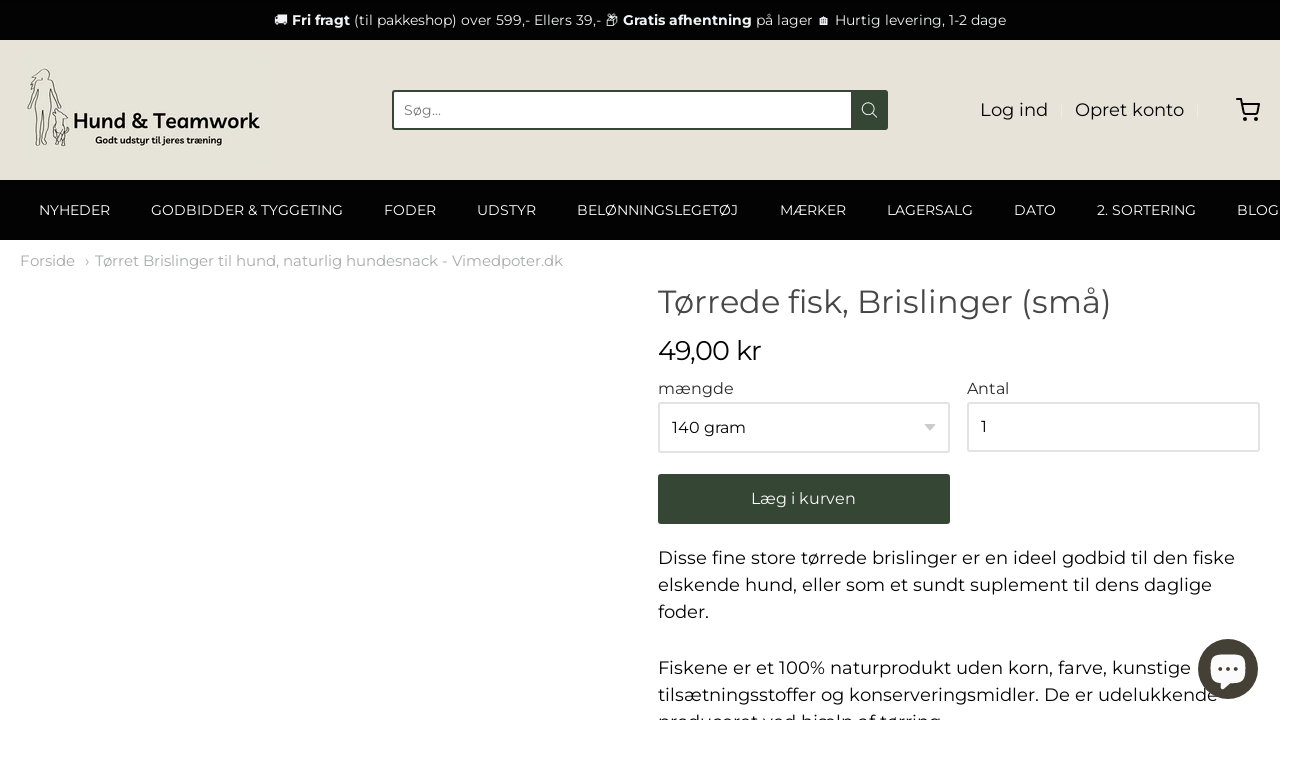

--- FILE ---
content_type: text/html; charset=utf-8
request_url: https://www.vimedpoter.dk/products/naturlig-hundesnack-brislinger
body_size: 23869
content:
<!doctype html>




















<!-- Proudly powered by Shopify - https://shopify.com -->


<html class="no-js product torret-brislinger-til-hund-naturlig-hundesnack-vimedpoter-dk" lang="en">
  <head>
 <link rel="stylesheet" href="https://dropinblog.com/css/shopify.css" type="text/css">
<!-- "snippets/booster-seo.liquid" was not rendered, the associated app was uninstalled -->
    
    <script>window.performance && window.performance.mark && window.performance.mark('shopify.content_for_header.start');</script><meta name="google-site-verification" content="1nU_FiqHbPX_oOzr_zcR8dNxKy0Pmfrip68un6UAxYQ">
<meta id="shopify-digital-wallet" name="shopify-digital-wallet" content="/12254010/digital_wallets/dialog">
<link rel="alternate" type="application/json+oembed" href="https://www.vimedpoter.dk/products/naturlig-hundesnack-brislinger.oembed">
<script async="async" src="/checkouts/internal/preloads.js?locale=en-DK"></script>
<script id="shopify-features" type="application/json">{"accessToken":"de9a4496137d0e0912916119cbe3cf44","betas":["rich-media-storefront-analytics"],"domain":"www.vimedpoter.dk","predictiveSearch":true,"shopId":12254010,"locale":"en"}</script>
<script>var Shopify = Shopify || {};
Shopify.shop = "logreshop.myshopify.com";
Shopify.locale = "en";
Shopify.currency = {"active":"DKK","rate":"1.0"};
Shopify.country = "DK";
Shopify.theme = {"name":"Providence","id":80713121858,"schema_name":"Providence","schema_version":"5.10.0","theme_store_id":587,"role":"main"};
Shopify.theme.handle = "null";
Shopify.theme.style = {"id":null,"handle":null};
Shopify.cdnHost = "www.vimedpoter.dk/cdn";
Shopify.routes = Shopify.routes || {};
Shopify.routes.root = "/";</script>
<script type="module">!function(o){(o.Shopify=o.Shopify||{}).modules=!0}(window);</script>
<script>!function(o){function n(){var o=[];function n(){o.push(Array.prototype.slice.apply(arguments))}return n.q=o,n}var t=o.Shopify=o.Shopify||{};t.loadFeatures=n(),t.autoloadFeatures=n()}(window);</script>
<script id="shop-js-analytics" type="application/json">{"pageType":"product"}</script>
<script defer="defer" async type="module" src="//www.vimedpoter.dk/cdn/shopifycloud/shop-js/modules/v2/client.init-shop-cart-sync_C5BV16lS.en.esm.js"></script>
<script defer="defer" async type="module" src="//www.vimedpoter.dk/cdn/shopifycloud/shop-js/modules/v2/chunk.common_CygWptCX.esm.js"></script>
<script type="module">
  await import("//www.vimedpoter.dk/cdn/shopifycloud/shop-js/modules/v2/client.init-shop-cart-sync_C5BV16lS.en.esm.js");
await import("//www.vimedpoter.dk/cdn/shopifycloud/shop-js/modules/v2/chunk.common_CygWptCX.esm.js");

  window.Shopify.SignInWithShop?.initShopCartSync?.({"fedCMEnabled":true,"windoidEnabled":true});

</script>
<script>(function() {
  var isLoaded = false;
  function asyncLoad() {
    if (isLoaded) return;
    isLoaded = true;
    var urls = ["https:\/\/chimpstatic.com\/mcjs-connected\/js\/users\/ec37f6f8ad87018c88e3dd824\/ed0d112b34352241d117d05ef.js?shop=logreshop.myshopify.com","https:\/\/js.smile.io\/v1\/smile-shopify.js?shop=logreshop.myshopify.com","https:\/\/chimpstatic.com\/mcjs-connected\/js\/users\/ec37f6f8ad87018c88e3dd824\/62f6e8c84d3335f5a1186bb42.js?shop=logreshop.myshopify.com"];
    for (var i = 0; i < urls.length; i++) {
      var s = document.createElement('script');
      s.type = 'text/javascript';
      s.async = true;
      s.src = urls[i];
      var x = document.getElementsByTagName('script')[0];
      x.parentNode.insertBefore(s, x);
    }
  };
  if(window.attachEvent) {
    window.attachEvent('onload', asyncLoad);
  } else {
    window.addEventListener('load', asyncLoad, false);
  }
})();</script>
<script id="__st">var __st={"a":12254010,"offset":3600,"reqid":"005abe56-3117-422a-a1fb-5a761bd7b0cd-1768672407","pageurl":"www.vimedpoter.dk\/products\/naturlig-hundesnack-brislinger","u":"d4c591c9d35f","p":"product","rtyp":"product","rid":1691213201474};</script>
<script>window.ShopifyPaypalV4VisibilityTracking = true;</script>
<script id="captcha-bootstrap">!function(){'use strict';const t='contact',e='account',n='new_comment',o=[[t,t],['blogs',n],['comments',n],[t,'customer']],c=[[e,'customer_login'],[e,'guest_login'],[e,'recover_customer_password'],[e,'create_customer']],r=t=>t.map((([t,e])=>`form[action*='/${t}']:not([data-nocaptcha='true']) input[name='form_type'][value='${e}']`)).join(','),a=t=>()=>t?[...document.querySelectorAll(t)].map((t=>t.form)):[];function s(){const t=[...o],e=r(t);return a(e)}const i='password',u='form_key',d=['recaptcha-v3-token','g-recaptcha-response','h-captcha-response',i],f=()=>{try{return window.sessionStorage}catch{return}},m='__shopify_v',_=t=>t.elements[u];function p(t,e,n=!1){try{const o=window.sessionStorage,c=JSON.parse(o.getItem(e)),{data:r}=function(t){const{data:e,action:n}=t;return t[m]||n?{data:e,action:n}:{data:t,action:n}}(c);for(const[e,n]of Object.entries(r))t.elements[e]&&(t.elements[e].value=n);n&&o.removeItem(e)}catch(o){console.error('form repopulation failed',{error:o})}}const l='form_type',E='cptcha';function T(t){t.dataset[E]=!0}const w=window,h=w.document,L='Shopify',v='ce_forms',y='captcha';let A=!1;((t,e)=>{const n=(g='f06e6c50-85a8-45c8-87d0-21a2b65856fe',I='https://cdn.shopify.com/shopifycloud/storefront-forms-hcaptcha/ce_storefront_forms_captcha_hcaptcha.v1.5.2.iife.js',D={infoText:'Protected by hCaptcha',privacyText:'Privacy',termsText:'Terms'},(t,e,n)=>{const o=w[L][v],c=o.bindForm;if(c)return c(t,g,e,D).then(n);var r;o.q.push([[t,g,e,D],n]),r=I,A||(h.body.append(Object.assign(h.createElement('script'),{id:'captcha-provider',async:!0,src:r})),A=!0)});var g,I,D;w[L]=w[L]||{},w[L][v]=w[L][v]||{},w[L][v].q=[],w[L][y]=w[L][y]||{},w[L][y].protect=function(t,e){n(t,void 0,e),T(t)},Object.freeze(w[L][y]),function(t,e,n,w,h,L){const[v,y,A,g]=function(t,e,n){const i=e?o:[],u=t?c:[],d=[...i,...u],f=r(d),m=r(i),_=r(d.filter((([t,e])=>n.includes(e))));return[a(f),a(m),a(_),s()]}(w,h,L),I=t=>{const e=t.target;return e instanceof HTMLFormElement?e:e&&e.form},D=t=>v().includes(t);t.addEventListener('submit',(t=>{const e=I(t);if(!e)return;const n=D(e)&&!e.dataset.hcaptchaBound&&!e.dataset.recaptchaBound,o=_(e),c=g().includes(e)&&(!o||!o.value);(n||c)&&t.preventDefault(),c&&!n&&(function(t){try{if(!f())return;!function(t){const e=f();if(!e)return;const n=_(t);if(!n)return;const o=n.value;o&&e.removeItem(o)}(t);const e=Array.from(Array(32),(()=>Math.random().toString(36)[2])).join('');!function(t,e){_(t)||t.append(Object.assign(document.createElement('input'),{type:'hidden',name:u})),t.elements[u].value=e}(t,e),function(t,e){const n=f();if(!n)return;const o=[...t.querySelectorAll(`input[type='${i}']`)].map((({name:t})=>t)),c=[...d,...o],r={};for(const[a,s]of new FormData(t).entries())c.includes(a)||(r[a]=s);n.setItem(e,JSON.stringify({[m]:1,action:t.action,data:r}))}(t,e)}catch(e){console.error('failed to persist form',e)}}(e),e.submit())}));const S=(t,e)=>{t&&!t.dataset[E]&&(n(t,e.some((e=>e===t))),T(t))};for(const o of['focusin','change'])t.addEventListener(o,(t=>{const e=I(t);D(e)&&S(e,y())}));const B=e.get('form_key'),M=e.get(l),P=B&&M;t.addEventListener('DOMContentLoaded',(()=>{const t=y();if(P)for(const e of t)e.elements[l].value===M&&p(e,B);[...new Set([...A(),...v().filter((t=>'true'===t.dataset.shopifyCaptcha))])].forEach((e=>S(e,t)))}))}(h,new URLSearchParams(w.location.search),n,t,e,['guest_login'])})(!0,!0)}();</script>
<script integrity="sha256-4kQ18oKyAcykRKYeNunJcIwy7WH5gtpwJnB7kiuLZ1E=" data-source-attribution="shopify.loadfeatures" defer="defer" src="//www.vimedpoter.dk/cdn/shopifycloud/storefront/assets/storefront/load_feature-a0a9edcb.js" crossorigin="anonymous"></script>
<script data-source-attribution="shopify.dynamic_checkout.dynamic.init">var Shopify=Shopify||{};Shopify.PaymentButton=Shopify.PaymentButton||{isStorefrontPortableWallets:!0,init:function(){window.Shopify.PaymentButton.init=function(){};var t=document.createElement("script");t.src="https://www.vimedpoter.dk/cdn/shopifycloud/portable-wallets/latest/portable-wallets.en.js",t.type="module",document.head.appendChild(t)}};
</script>
<script data-source-attribution="shopify.dynamic_checkout.buyer_consent">
  function portableWalletsHideBuyerConsent(e){var t=document.getElementById("shopify-buyer-consent"),n=document.getElementById("shopify-subscription-policy-button");t&&n&&(t.classList.add("hidden"),t.setAttribute("aria-hidden","true"),n.removeEventListener("click",e))}function portableWalletsShowBuyerConsent(e){var t=document.getElementById("shopify-buyer-consent"),n=document.getElementById("shopify-subscription-policy-button");t&&n&&(t.classList.remove("hidden"),t.removeAttribute("aria-hidden"),n.addEventListener("click",e))}window.Shopify?.PaymentButton&&(window.Shopify.PaymentButton.hideBuyerConsent=portableWalletsHideBuyerConsent,window.Shopify.PaymentButton.showBuyerConsent=portableWalletsShowBuyerConsent);
</script>
<script data-source-attribution="shopify.dynamic_checkout.cart.bootstrap">document.addEventListener("DOMContentLoaded",(function(){function t(){return document.querySelector("shopify-accelerated-checkout-cart, shopify-accelerated-checkout")}if(t())Shopify.PaymentButton.init();else{new MutationObserver((function(e,n){t()&&(Shopify.PaymentButton.init(),n.disconnect())})).observe(document.body,{childList:!0,subtree:!0})}}));
</script>
<script id="sections-script" data-sections="product-recommendations" defer="defer" src="//www.vimedpoter.dk/cdn/shop/t/69/compiled_assets/scripts.js?12041"></script>
<script>window.performance && window.performance.mark && window.performance.mark('shopify.content_for_header.end');</script>

    
    <!-- Google Tag Manager -->
<script>(function(w,d,s,l,i){w[l]=w[l]||[];w[l].push({'gtm.start':
new Date().getTime(),event:'gtm.js'});var f=d.getElementsByTagName(s)[0],
j=d.createElement(s),dl=l!='dataLayer'?'&l='+l:'';j.async=true;j.src=
'https://www.googletagmanager.com/gtm.js?id='+i+dl;f.parentNode.insertBefore(j,f);
})(window,document,'script','dataLayer','GTM-P3CMCJR');</script>
<!-- End Google Tag Manager -->

<!-- Google Tag Manager (noscript) -->
<noscript><iframe src="https://www.googletagmanager.com/ns.html?id=GTM-P3CMCJR"
height="0" width="0" style="display:none;visibility:hidden"></iframe></noscript>
<!-- End Google Tag Manager (noscript) -->
    
<meta charset="utf-8">
<meta http-equiv="X-UA-Compatible" content="IE=edge,chrome=1">
<meta name="viewport" content="width=device-width, initial-scale=1">

<link rel="canonical" href="https://www.vimedpoter.dk/products/naturlig-hundesnack-brislinger">


  <link rel="shortcut icon" href="//www.vimedpoter.dk/cdn/shop/files/Vimedpoter_3_32x32.png?v=1614308699" type="image/png">


















    



  <meta property="og:type" content="product">
  <meta property="og:title" content="Tørrede fisk, Brislinger (små)">
  <meta property="og:url" content="https://www.vimedpoter.dk/products/naturlig-hundesnack-brislinger">
  <meta property="og:description" content="Disse fine store tørrede brislinger er en ideel godbid til den fiske elskende hund, eller som et sundt suplement til dens daglige foder.
Fiskene er et 100% naturprodukt uden korn, farve, kunstige tilsætningsstoffer og konserveringsmidler. De er udelukkende produceret ved hjælp af tørring.
Hundesnacken her har et højt protein indhold og indeholder mange vigtige vitaminer &amp; mineraler for et godt helbred og blank pels.
Analyse: Råprotein 52%, Råfedt 34 %, Vand: 9 %
Produceret i Eu
Indehold: 140 gram eller 1 kg">
  
    
    <meta property="og:image" content="http://www.vimedpoter.dk/cdn/shop/files/fisk_brislinger_hund_1200x630.jpg?v=1733747512">
    <meta property="og:image:secure_url" content="https://www.vimedpoter.dk/cdn/shop/files/fisk_brislinger_hund_1200x630.jpg?v=1733747512">
  
  <meta property="og:price:amount" content="49,00">
  <meta property="og:price:currency" content="DKK">




<meta property="og:site_name" content="Vi med poter">





  <meta name="twitter:card" content="summary">





  <meta name="twitter:title" content="Tørrede fisk, Brislinger (små)">
  <meta name="twitter:description" content="Disse fine store tørrede brislinger er en ideel godbid til den fiske elskende hund, eller som et sundt suplement til dens daglige foder.
Fiskene er et 100% naturprodukt uden korn, farve, kunstige tils">
  <meta name="twitter:image" content="https://www.vimedpoter.dk/cdn/shop/files/fisk_brislinger_hund_1200x630.jpg?v=1733747512">
  <meta name="twitter:image:width" content="1024">
  <meta name="twitter:image:height" content="1024">





    
    <link href="https://cdnjs.cloudflare.com/ajax/libs/normalize/8.0.1/normalize.min.css" rel="stylesheet" type="text/css" media="all" />
    <link href="https://cdnjs.cloudflare.com/ajax/libs/font-awesome/4.7.0/css/font-awesome.min.css" rel="stylesheet" type="text/css" media="all" />
    <link href="https://cdnjs.cloudflare.com/ajax/libs/flickity/2.2.1/flickity.min.css" rel="stylesheet" type="text/css" media="all" />
    
    <link href="//www.vimedpoter.dk/cdn/shopifycloud/shopify-plyr/v1.0/shopify-plyr.css" rel="stylesheet" type="text/css" media="all" />
    <link href="//www.vimedpoter.dk/cdn/shopifycloud/model-viewer-ui/assets/v1.0/model-viewer-ui.css" rel="stylesheet" type="text/css" media="all" />
    
    <link href="https://cdnjs.cloudflare.com/ajax/libs/jquery-typeahead/2.11.0/jquery.typeahead.min.css" rel="stylesheet" type="text/css" media="all" />
    <link href="//www.vimedpoter.dk/cdn/shop/t/69/assets/theme.scss.css?v=158107727089343338091765812517" rel="stylesheet" type="text/css" media="all" />
    <link href="//www.vimedpoter.dk/cdn/shop/t/69/assets/theme-custom.scss.css?v=91772268703990658911581504727" rel="stylesheet" type="text/css" media="all" />
    <link href="//www.vimedpoter.dk/cdn/shop/t/69/assets/fonts.scss.css?v=4700538513628129551762251918" rel="stylesheet" type="text/css" media="all" />

    
    <script src="https://cdnjs.cloudflare.com/ajax/libs/lazysizes/4.0.1/plugins/respimg/ls.respimg.min.js" async="async"></script>
    <script src="https://cdnjs.cloudflare.com/ajax/libs/lazysizes/4.0.1/plugins/rias/ls.rias.min.js" async="async"></script>
    <script src="https://cdnjs.cloudflare.com/ajax/libs/lazysizes/4.0.1/plugins/parent-fit/ls.parent-fit.min.js" async="async"></script>
    <script src="https://cdnjs.cloudflare.com/ajax/libs/lazysizes/4.0.1/plugins/bgset/ls.bgset.min.js" async="async"></script>
    <script src="https://cdnjs.cloudflare.com/ajax/libs/lazysizes/4.0.1/lazysizes.min.js" async="async"></script>

    <script type="text/javascript">
  window.Station || (window.Station = {
    App: {
      config: {
        mediumScreen: 640,
        largeScreen: 1024
      }
    },
    Theme: {
      givenName: "Providence",
      id: 80713121858,
      name: "Providence",
      version: "5.10.0",
      config: {
        defaultCurrency: "DKK",
        enableMultiCurrency: false,
        moneyStyle: "money_format",
        enableSearchSuggestions: true,
        product: {
          enableDeepLinking: true,
          enableHighlightAddWhenSale: true,
          enableLightbox: true,
          enableQtyLimit: false,
          enableSelectAnOption: false,
          enableSetVariantFromSecondary: true,
          lightboxImageSize: null,
          primaryImageSize: "1024x1024",
          showPrimaryImageFirst: false
        }
      },
      current: {
        article: null,
        cart: {"note":null,"attributes":{},"original_total_price":0,"total_price":0,"total_discount":0,"total_weight":0.0,"item_count":0,"items":[],"requires_shipping":false,"currency":"DKK","items_subtotal_price":0,"cart_level_discount_applications":[],"checkout_charge_amount":0},
        collection: null,
        featured_media_id: 52404608794964,
        featuredImageID: 61659573289300,
        product: {"id":1691213201474,"title":"Tørrede fisk, Brislinger (små)","handle":"naturlig-hundesnack-brislinger","description":"\u003cp\u003eDisse fine store tørrede brislinger er en ideel godbid til den fiske elskende hund, eller som et sundt suplement til dens daglige foder.\u003c\/p\u003e\n\u003cp\u003e\u003cspan\u003eFiskene er et 100% naturprodukt uden korn, farve, kunstige tilsætningsstoffer og konserveringsmidler. De er udelukkende produceret ved hjælp af tørring.\u003c\/span\u003e\u003c\/p\u003e\n\u003cp\u003e\u003cspan\u003eHundesnacken her har et højt protein indhold og indeholder mange vigtige vitaminer \u0026amp; mineraler for et godt helbred og blank pels.\u003c\/span\u003e\u003c\/p\u003e\n\u003cp\u003e\u003cspan\u003eAnalyse: \u003c\/span\u003eRåprotein 52%, Råfedt 34 %, Vand: 9 %\u003c\/p\u003e\n\u003cp\u003eProduceret i Eu\u003c\/p\u003e\n\u003cp\u003eIndehold: 140 gram eller 1 kg\u003c\/p\u003e","published_at":"2024-02-16T10:55:52+01:00","created_at":"2018-11-20T15:48:08+01:00","vendor":"Vimedpoter ApS","type":"Naturlig hundesnack","tags":["Fisk"],"price":4900,"price_min":4900,"price_max":29900,"available":true,"price_varies":true,"compare_at_price":null,"compare_at_price_min":0,"compare_at_price_max":0,"compare_at_price_varies":false,"variants":[{"id":47689949184340,"title":"140 gram","option1":"140 gram","option2":null,"option3":null,"sku":"","requires_shipping":true,"taxable":true,"featured_image":null,"available":true,"name":"Tørrede fisk, Brislinger (små) - 140 gram","public_title":"140 gram","options":["140 gram"],"price":4900,"weight":140,"compare_at_price":null,"inventory_quantity":2,"inventory_management":"shopify","inventory_policy":"deny","barcode":"","requires_selling_plan":false,"selling_plan_allocations":[]},{"id":47689949217108,"title":"1 kg","option1":"1 kg","option2":null,"option3":null,"sku":"","requires_shipping":true,"taxable":true,"featured_image":null,"available":true,"name":"Tørrede fisk, Brislinger (små) - 1 kg","public_title":"1 kg","options":["1 kg"],"price":29900,"weight":1000,"compare_at_price":null,"inventory_quantity":2,"inventory_management":"shopify","inventory_policy":"deny","barcode":"","requires_selling_plan":false,"selling_plan_allocations":[]}],"images":["\/\/www.vimedpoter.dk\/cdn\/shop\/files\/fisk_brislinger_hund.jpg?v=1733747512"],"featured_image":"\/\/www.vimedpoter.dk\/cdn\/shop\/files\/fisk_brislinger_hund.jpg?v=1733747512","options":["mængde"],"media":[{"alt":null,"id":52404608794964,"position":1,"preview_image":{"aspect_ratio":0.84,"height":500,"width":420,"src":"\/\/www.vimedpoter.dk\/cdn\/shop\/files\/fisk_brislinger_hund.jpg?v=1733747512"},"aspect_ratio":0.84,"height":500,"media_type":"image","src":"\/\/www.vimedpoter.dk\/cdn\/shop\/files\/fisk_brislinger_hund.jpg?v=1733747512","width":420}],"requires_selling_plan":false,"selling_plan_groups":[],"content":"\u003cp\u003eDisse fine store tørrede brislinger er en ideel godbid til den fiske elskende hund, eller som et sundt suplement til dens daglige foder.\u003c\/p\u003e\n\u003cp\u003e\u003cspan\u003eFiskene er et 100% naturprodukt uden korn, farve, kunstige tilsætningsstoffer og konserveringsmidler. De er udelukkende produceret ved hjælp af tørring.\u003c\/span\u003e\u003c\/p\u003e\n\u003cp\u003e\u003cspan\u003eHundesnacken her har et højt protein indhold og indeholder mange vigtige vitaminer \u0026amp; mineraler for et godt helbred og blank pels.\u003c\/span\u003e\u003c\/p\u003e\n\u003cp\u003e\u003cspan\u003eAnalyse: \u003c\/span\u003eRåprotein 52%, Råfedt 34 %, Vand: 9 %\u003c\/p\u003e\n\u003cp\u003eProduceret i Eu\u003c\/p\u003e\n\u003cp\u003eIndehold: 140 gram eller 1 kg\u003c\/p\u003e"},
        template: "product",
        templateType: "product",
        variant: {"id":47689949184340,"title":"140 gram","option1":"140 gram","option2":null,"option3":null,"sku":"","requires_shipping":true,"taxable":true,"featured_image":null,"available":true,"name":"Tørrede fisk, Brislinger (små) - 140 gram","public_title":"140 gram","options":["140 gram"],"price":4900,"weight":140,"compare_at_price":null,"inventory_quantity":2,"inventory_management":"shopify","inventory_policy":"deny","barcode":"","requires_selling_plan":false,"selling_plan_allocations":[]},
        players: {
          youtube: {},
          vimeo: {}
        }
      },
      customerLoggedIn: false,
      shop: {
        collectionsCount: 267,
        currency: "DKK",
        defaultCurrency: "DKK",
        domain: "www.vimedpoter.dk",
        locale: "en",
        moneyFormat: "{{amount_with_comma_separator}} kr",
        moneyWithCurrencyFormat: "{{amount_with_comma_separator}} DKK",
        name: "Vi med poter",
        productsCount: 436,
        url: "https:\/\/www.vimedpoter.dk"
      },
      i18n: {
        search: {
          suggestions: {
            products: "Produkter",
            collections: "Kollektioner",
            pages: "Side",
            articles: "Artikler",
          },
          results: {
            show: "Vis alle resultater",
            none: "Der er desværre ingen resultater fundet"
          }
        },
        cart: {
          itemCount: {
            zero: "0 antal",
            one: "1 antal",
            other: "{{ count }} antal"
          },
          notification: {
            productAdded: "{{ product_title }} er tilføjet din kurv. {{ view_cart_link }}",
            viewCartLink: "Se din kurv"
          }
        },
        map: {
          errors: {
            addressError: "Error looking up that address",
            addressNoResults: "No results for that address",
            addressQueryLimitHTML: "You have exceeded the Google API usage limit. Consider upgrading to a \u003ca href=\"https:\/\/developers.google.com\/maps\/premium\/usage-limits\"\u003ePremium Plan\u003c\/a\u003e.",
            authErrorHTML: "There was a problem authenticating your Google Maps API Key"
          }
        },
        product: {
          addToCart: "Læg i kurven",
          soldOut: "Udsolgt",
          unavailable: "Desværre ikke tilgængelig"
        }
      }
    }
  });
</script>


    
    <script src="https://www.youtube.com/player_api" type="text/javascript"></script>
    <script src="https://player.vimeo.com/api/player.js" type="text/javascript"></script>
    
    <script src="https://cdnjs.cloudflare.com/ajax/libs/modernizr/2.8.3/modernizr.min.js" type="text/javascript"></script>
    <script src="https://cdnjs.cloudflare.com/ajax/libs/lodash.js/4.17.4/lodash.min.js" type="text/javascript"></script>
    <script src="https://cdnjs.cloudflare.com/ajax/libs/jquery/3.1.1/jquery.min.js" type="text/javascript"></script>
    <script src="https://cdnjs.cloudflare.com/ajax/libs/jquery.matchHeight/0.7.0/jquery.matchHeight-min.js" type="text/javascript"></script>
    <script src="https://cdnjs.cloudflare.com/ajax/libs/velocity/1.3.1/velocity.min.js" type="text/javascript"></script>
    <script src="https://cdnjs.cloudflare.com/ajax/libs/flickity/2.2.1/flickity.pkgd.min.js" type="text/javascript"></script>
    <script src="https://cdnjs.cloudflare.com/ajax/libs/jquery-typeahead/2.11.0/jquery.typeahead.min.js" type="text/javascript"></script>
    <script src="https://cdnjs.cloudflare.com/ajax/libs/fancybox/2.1.5/jquery.fancybox.min.js" type="text/javascript"></script>
    <script src="https://cdnjs.cloudflare.com/ajax/libs/fitvids/1.1.0/jquery.fitvids.min.js" type="text/javascript"></script>
    <script src="https://cdnjs.cloudflare.com/ajax/libs/jquery-zoom/1.7.18/jquery.zoom.min.js" type="text/javascript"></script>
    <script src="https://cdnjs.cloudflare.com/ajax/libs/jquery-cookie/1.4.1/jquery.cookie.min.js" type="text/javascript"></script>
    <script src="//www.vimedpoter.dk/cdn/shopifycloud/storefront/assets/themes_support/shopify_common-5f594365.js" type="text/javascript"></script>

    
  <script src="https://cdn.shopify.com/extensions/7bc9bb47-adfa-4267-963e-cadee5096caf/inbox-1252/assets/inbox-chat-loader.js" type="text/javascript" defer="defer"></script>
<link href="https://monorail-edge.shopifysvc.com" rel="dns-prefetch">
<script>(function(){if ("sendBeacon" in navigator && "performance" in window) {try {var session_token_from_headers = performance.getEntriesByType('navigation')[0].serverTiming.find(x => x.name == '_s').description;} catch {var session_token_from_headers = undefined;}var session_cookie_matches = document.cookie.match(/_shopify_s=([^;]*)/);var session_token_from_cookie = session_cookie_matches && session_cookie_matches.length === 2 ? session_cookie_matches[1] : "";var session_token = session_token_from_headers || session_token_from_cookie || "";function handle_abandonment_event(e) {var entries = performance.getEntries().filter(function(entry) {return /monorail-edge.shopifysvc.com/.test(entry.name);});if (!window.abandonment_tracked && entries.length === 0) {window.abandonment_tracked = true;var currentMs = Date.now();var navigation_start = performance.timing.navigationStart;var payload = {shop_id: 12254010,url: window.location.href,navigation_start,duration: currentMs - navigation_start,session_token,page_type: "product"};window.navigator.sendBeacon("https://monorail-edge.shopifysvc.com/v1/produce", JSON.stringify({schema_id: "online_store_buyer_site_abandonment/1.1",payload: payload,metadata: {event_created_at_ms: currentMs,event_sent_at_ms: currentMs}}));}}window.addEventListener('pagehide', handle_abandonment_event);}}());</script>
<script id="web-pixels-manager-setup">(function e(e,d,r,n,o){if(void 0===o&&(o={}),!Boolean(null===(a=null===(i=window.Shopify)||void 0===i?void 0:i.analytics)||void 0===a?void 0:a.replayQueue)){var i,a;window.Shopify=window.Shopify||{};var t=window.Shopify;t.analytics=t.analytics||{};var s=t.analytics;s.replayQueue=[],s.publish=function(e,d,r){return s.replayQueue.push([e,d,r]),!0};try{self.performance.mark("wpm:start")}catch(e){}var l=function(){var e={modern:/Edge?\/(1{2}[4-9]|1[2-9]\d|[2-9]\d{2}|\d{4,})\.\d+(\.\d+|)|Firefox\/(1{2}[4-9]|1[2-9]\d|[2-9]\d{2}|\d{4,})\.\d+(\.\d+|)|Chrom(ium|e)\/(9{2}|\d{3,})\.\d+(\.\d+|)|(Maci|X1{2}).+ Version\/(15\.\d+|(1[6-9]|[2-9]\d|\d{3,})\.\d+)([,.]\d+|)( \(\w+\)|)( Mobile\/\w+|) Safari\/|Chrome.+OPR\/(9{2}|\d{3,})\.\d+\.\d+|(CPU[ +]OS|iPhone[ +]OS|CPU[ +]iPhone|CPU IPhone OS|CPU iPad OS)[ +]+(15[._]\d+|(1[6-9]|[2-9]\d|\d{3,})[._]\d+)([._]\d+|)|Android:?[ /-](13[3-9]|1[4-9]\d|[2-9]\d{2}|\d{4,})(\.\d+|)(\.\d+|)|Android.+Firefox\/(13[5-9]|1[4-9]\d|[2-9]\d{2}|\d{4,})\.\d+(\.\d+|)|Android.+Chrom(ium|e)\/(13[3-9]|1[4-9]\d|[2-9]\d{2}|\d{4,})\.\d+(\.\d+|)|SamsungBrowser\/([2-9]\d|\d{3,})\.\d+/,legacy:/Edge?\/(1[6-9]|[2-9]\d|\d{3,})\.\d+(\.\d+|)|Firefox\/(5[4-9]|[6-9]\d|\d{3,})\.\d+(\.\d+|)|Chrom(ium|e)\/(5[1-9]|[6-9]\d|\d{3,})\.\d+(\.\d+|)([\d.]+$|.*Safari\/(?![\d.]+ Edge\/[\d.]+$))|(Maci|X1{2}).+ Version\/(10\.\d+|(1[1-9]|[2-9]\d|\d{3,})\.\d+)([,.]\d+|)( \(\w+\)|)( Mobile\/\w+|) Safari\/|Chrome.+OPR\/(3[89]|[4-9]\d|\d{3,})\.\d+\.\d+|(CPU[ +]OS|iPhone[ +]OS|CPU[ +]iPhone|CPU IPhone OS|CPU iPad OS)[ +]+(10[._]\d+|(1[1-9]|[2-9]\d|\d{3,})[._]\d+)([._]\d+|)|Android:?[ /-](13[3-9]|1[4-9]\d|[2-9]\d{2}|\d{4,})(\.\d+|)(\.\d+|)|Mobile Safari.+OPR\/([89]\d|\d{3,})\.\d+\.\d+|Android.+Firefox\/(13[5-9]|1[4-9]\d|[2-9]\d{2}|\d{4,})\.\d+(\.\d+|)|Android.+Chrom(ium|e)\/(13[3-9]|1[4-9]\d|[2-9]\d{2}|\d{4,})\.\d+(\.\d+|)|Android.+(UC? ?Browser|UCWEB|U3)[ /]?(15\.([5-9]|\d{2,})|(1[6-9]|[2-9]\d|\d{3,})\.\d+)\.\d+|SamsungBrowser\/(5\.\d+|([6-9]|\d{2,})\.\d+)|Android.+MQ{2}Browser\/(14(\.(9|\d{2,})|)|(1[5-9]|[2-9]\d|\d{3,})(\.\d+|))(\.\d+|)|K[Aa][Ii]OS\/(3\.\d+|([4-9]|\d{2,})\.\d+)(\.\d+|)/},d=e.modern,r=e.legacy,n=navigator.userAgent;return n.match(d)?"modern":n.match(r)?"legacy":"unknown"}(),u="modern"===l?"modern":"legacy",c=(null!=n?n:{modern:"",legacy:""})[u],f=function(e){return[e.baseUrl,"/wpm","/b",e.hashVersion,"modern"===e.buildTarget?"m":"l",".js"].join("")}({baseUrl:d,hashVersion:r,buildTarget:u}),m=function(e){var d=e.version,r=e.bundleTarget,n=e.surface,o=e.pageUrl,i=e.monorailEndpoint;return{emit:function(e){var a=e.status,t=e.errorMsg,s=(new Date).getTime(),l=JSON.stringify({metadata:{event_sent_at_ms:s},events:[{schema_id:"web_pixels_manager_load/3.1",payload:{version:d,bundle_target:r,page_url:o,status:a,surface:n,error_msg:t},metadata:{event_created_at_ms:s}}]});if(!i)return console&&console.warn&&console.warn("[Web Pixels Manager] No Monorail endpoint provided, skipping logging."),!1;try{return self.navigator.sendBeacon.bind(self.navigator)(i,l)}catch(e){}var u=new XMLHttpRequest;try{return u.open("POST",i,!0),u.setRequestHeader("Content-Type","text/plain"),u.send(l),!0}catch(e){return console&&console.warn&&console.warn("[Web Pixels Manager] Got an unhandled error while logging to Monorail."),!1}}}}({version:r,bundleTarget:l,surface:e.surface,pageUrl:self.location.href,monorailEndpoint:e.monorailEndpoint});try{o.browserTarget=l,function(e){var d=e.src,r=e.async,n=void 0===r||r,o=e.onload,i=e.onerror,a=e.sri,t=e.scriptDataAttributes,s=void 0===t?{}:t,l=document.createElement("script"),u=document.querySelector("head"),c=document.querySelector("body");if(l.async=n,l.src=d,a&&(l.integrity=a,l.crossOrigin="anonymous"),s)for(var f in s)if(Object.prototype.hasOwnProperty.call(s,f))try{l.dataset[f]=s[f]}catch(e){}if(o&&l.addEventListener("load",o),i&&l.addEventListener("error",i),u)u.appendChild(l);else{if(!c)throw new Error("Did not find a head or body element to append the script");c.appendChild(l)}}({src:f,async:!0,onload:function(){if(!function(){var e,d;return Boolean(null===(d=null===(e=window.Shopify)||void 0===e?void 0:e.analytics)||void 0===d?void 0:d.initialized)}()){var d=window.webPixelsManager.init(e)||void 0;if(d){var r=window.Shopify.analytics;r.replayQueue.forEach((function(e){var r=e[0],n=e[1],o=e[2];d.publishCustomEvent(r,n,o)})),r.replayQueue=[],r.publish=d.publishCustomEvent,r.visitor=d.visitor,r.initialized=!0}}},onerror:function(){return m.emit({status:"failed",errorMsg:"".concat(f," has failed to load")})},sri:function(e){var d=/^sha384-[A-Za-z0-9+/=]+$/;return"string"==typeof e&&d.test(e)}(c)?c:"",scriptDataAttributes:o}),m.emit({status:"loading"})}catch(e){m.emit({status:"failed",errorMsg:(null==e?void 0:e.message)||"Unknown error"})}}})({shopId: 12254010,storefrontBaseUrl: "https://www.vimedpoter.dk",extensionsBaseUrl: "https://extensions.shopifycdn.com/cdn/shopifycloud/web-pixels-manager",monorailEndpoint: "https://monorail-edge.shopifysvc.com/unstable/produce_batch",surface: "storefront-renderer",enabledBetaFlags: ["2dca8a86"],webPixelsConfigList: [{"id":"1235091796","configuration":"{\"config\":\"{\\\"pixel_id\\\":\\\"GT-5TN2THN\\\",\\\"target_country\\\":\\\"DK\\\",\\\"gtag_events\\\":[{\\\"type\\\":\\\"purchase\\\",\\\"action_label\\\":\\\"MC-4ER98659D1\\\"},{\\\"type\\\":\\\"page_view\\\",\\\"action_label\\\":\\\"MC-4ER98659D1\\\"},{\\\"type\\\":\\\"view_item\\\",\\\"action_label\\\":\\\"MC-4ER98659D1\\\"}],\\\"enable_monitoring_mode\\\":false}\"}","eventPayloadVersion":"v1","runtimeContext":"OPEN","scriptVersion":"b2a88bafab3e21179ed38636efcd8a93","type":"APP","apiClientId":1780363,"privacyPurposes":[],"dataSharingAdjustments":{"protectedCustomerApprovalScopes":["read_customer_address","read_customer_email","read_customer_name","read_customer_personal_data","read_customer_phone"]}},{"id":"189956436","eventPayloadVersion":"v1","runtimeContext":"LAX","scriptVersion":"1","type":"CUSTOM","privacyPurposes":["ANALYTICS"],"name":"Google Analytics tag (migrated)"},{"id":"shopify-app-pixel","configuration":"{}","eventPayloadVersion":"v1","runtimeContext":"STRICT","scriptVersion":"0450","apiClientId":"shopify-pixel","type":"APP","privacyPurposes":["ANALYTICS","MARKETING"]},{"id":"shopify-custom-pixel","eventPayloadVersion":"v1","runtimeContext":"LAX","scriptVersion":"0450","apiClientId":"shopify-pixel","type":"CUSTOM","privacyPurposes":["ANALYTICS","MARKETING"]}],isMerchantRequest: false,initData: {"shop":{"name":"Vi med poter","paymentSettings":{"currencyCode":"DKK"},"myshopifyDomain":"logreshop.myshopify.com","countryCode":"DK","storefrontUrl":"https:\/\/www.vimedpoter.dk"},"customer":null,"cart":null,"checkout":null,"productVariants":[{"price":{"amount":49.0,"currencyCode":"DKK"},"product":{"title":"Tørrede fisk, Brislinger (små)","vendor":"Vimedpoter ApS","id":"1691213201474","untranslatedTitle":"Tørrede fisk, Brislinger (små)","url":"\/products\/naturlig-hundesnack-brislinger","type":"Naturlig hundesnack"},"id":"47689949184340","image":{"src":"\/\/www.vimedpoter.dk\/cdn\/shop\/files\/fisk_brislinger_hund.jpg?v=1733747512"},"sku":"","title":"140 gram","untranslatedTitle":"140 gram"},{"price":{"amount":299.0,"currencyCode":"DKK"},"product":{"title":"Tørrede fisk, Brislinger (små)","vendor":"Vimedpoter ApS","id":"1691213201474","untranslatedTitle":"Tørrede fisk, Brislinger (små)","url":"\/products\/naturlig-hundesnack-brislinger","type":"Naturlig hundesnack"},"id":"47689949217108","image":{"src":"\/\/www.vimedpoter.dk\/cdn\/shop\/files\/fisk_brislinger_hund.jpg?v=1733747512"},"sku":"","title":"1 kg","untranslatedTitle":"1 kg"}],"purchasingCompany":null},},"https://www.vimedpoter.dk/cdn","fcfee988w5aeb613cpc8e4bc33m6693e112",{"modern":"","legacy":""},{"shopId":"12254010","storefrontBaseUrl":"https:\/\/www.vimedpoter.dk","extensionBaseUrl":"https:\/\/extensions.shopifycdn.com\/cdn\/shopifycloud\/web-pixels-manager","surface":"storefront-renderer","enabledBetaFlags":"[\"2dca8a86\"]","isMerchantRequest":"false","hashVersion":"fcfee988w5aeb613cpc8e4bc33m6693e112","publish":"custom","events":"[[\"page_viewed\",{}],[\"product_viewed\",{\"productVariant\":{\"price\":{\"amount\":49.0,\"currencyCode\":\"DKK\"},\"product\":{\"title\":\"Tørrede fisk, Brislinger (små)\",\"vendor\":\"Vimedpoter ApS\",\"id\":\"1691213201474\",\"untranslatedTitle\":\"Tørrede fisk, Brislinger (små)\",\"url\":\"\/products\/naturlig-hundesnack-brislinger\",\"type\":\"Naturlig hundesnack\"},\"id\":\"47689949184340\",\"image\":{\"src\":\"\/\/www.vimedpoter.dk\/cdn\/shop\/files\/fisk_brislinger_hund.jpg?v=1733747512\"},\"sku\":\"\",\"title\":\"140 gram\",\"untranslatedTitle\":\"140 gram\"}}]]"});</script><script>
  window.ShopifyAnalytics = window.ShopifyAnalytics || {};
  window.ShopifyAnalytics.meta = window.ShopifyAnalytics.meta || {};
  window.ShopifyAnalytics.meta.currency = 'DKK';
  var meta = {"product":{"id":1691213201474,"gid":"gid:\/\/shopify\/Product\/1691213201474","vendor":"Vimedpoter ApS","type":"Naturlig hundesnack","handle":"naturlig-hundesnack-brislinger","variants":[{"id":47689949184340,"price":4900,"name":"Tørrede fisk, Brislinger (små) - 140 gram","public_title":"140 gram","sku":""},{"id":47689949217108,"price":29900,"name":"Tørrede fisk, Brislinger (små) - 1 kg","public_title":"1 kg","sku":""}],"remote":false},"page":{"pageType":"product","resourceType":"product","resourceId":1691213201474,"requestId":"005abe56-3117-422a-a1fb-5a761bd7b0cd-1768672407"}};
  for (var attr in meta) {
    window.ShopifyAnalytics.meta[attr] = meta[attr];
  }
</script>
<script class="analytics">
  (function () {
    var customDocumentWrite = function(content) {
      var jquery = null;

      if (window.jQuery) {
        jquery = window.jQuery;
      } else if (window.Checkout && window.Checkout.$) {
        jquery = window.Checkout.$;
      }

      if (jquery) {
        jquery('body').append(content);
      }
    };

    var hasLoggedConversion = function(token) {
      if (token) {
        return document.cookie.indexOf('loggedConversion=' + token) !== -1;
      }
      return false;
    }

    var setCookieIfConversion = function(token) {
      if (token) {
        var twoMonthsFromNow = new Date(Date.now());
        twoMonthsFromNow.setMonth(twoMonthsFromNow.getMonth() + 2);

        document.cookie = 'loggedConversion=' + token + '; expires=' + twoMonthsFromNow;
      }
    }

    var trekkie = window.ShopifyAnalytics.lib = window.trekkie = window.trekkie || [];
    if (trekkie.integrations) {
      return;
    }
    trekkie.methods = [
      'identify',
      'page',
      'ready',
      'track',
      'trackForm',
      'trackLink'
    ];
    trekkie.factory = function(method) {
      return function() {
        var args = Array.prototype.slice.call(arguments);
        args.unshift(method);
        trekkie.push(args);
        return trekkie;
      };
    };
    for (var i = 0; i < trekkie.methods.length; i++) {
      var key = trekkie.methods[i];
      trekkie[key] = trekkie.factory(key);
    }
    trekkie.load = function(config) {
      trekkie.config = config || {};
      trekkie.config.initialDocumentCookie = document.cookie;
      var first = document.getElementsByTagName('script')[0];
      var script = document.createElement('script');
      script.type = 'text/javascript';
      script.onerror = function(e) {
        var scriptFallback = document.createElement('script');
        scriptFallback.type = 'text/javascript';
        scriptFallback.onerror = function(error) {
                var Monorail = {
      produce: function produce(monorailDomain, schemaId, payload) {
        var currentMs = new Date().getTime();
        var event = {
          schema_id: schemaId,
          payload: payload,
          metadata: {
            event_created_at_ms: currentMs,
            event_sent_at_ms: currentMs
          }
        };
        return Monorail.sendRequest("https://" + monorailDomain + "/v1/produce", JSON.stringify(event));
      },
      sendRequest: function sendRequest(endpointUrl, payload) {
        // Try the sendBeacon API
        if (window && window.navigator && typeof window.navigator.sendBeacon === 'function' && typeof window.Blob === 'function' && !Monorail.isIos12()) {
          var blobData = new window.Blob([payload], {
            type: 'text/plain'
          });

          if (window.navigator.sendBeacon(endpointUrl, blobData)) {
            return true;
          } // sendBeacon was not successful

        } // XHR beacon

        var xhr = new XMLHttpRequest();

        try {
          xhr.open('POST', endpointUrl);
          xhr.setRequestHeader('Content-Type', 'text/plain');
          xhr.send(payload);
        } catch (e) {
          console.log(e);
        }

        return false;
      },
      isIos12: function isIos12() {
        return window.navigator.userAgent.lastIndexOf('iPhone; CPU iPhone OS 12_') !== -1 || window.navigator.userAgent.lastIndexOf('iPad; CPU OS 12_') !== -1;
      }
    };
    Monorail.produce('monorail-edge.shopifysvc.com',
      'trekkie_storefront_load_errors/1.1',
      {shop_id: 12254010,
      theme_id: 80713121858,
      app_name: "storefront",
      context_url: window.location.href,
      source_url: "//www.vimedpoter.dk/cdn/s/trekkie.storefront.cd680fe47e6c39ca5d5df5f0a32d569bc48c0f27.min.js"});

        };
        scriptFallback.async = true;
        scriptFallback.src = '//www.vimedpoter.dk/cdn/s/trekkie.storefront.cd680fe47e6c39ca5d5df5f0a32d569bc48c0f27.min.js';
        first.parentNode.insertBefore(scriptFallback, first);
      };
      script.async = true;
      script.src = '//www.vimedpoter.dk/cdn/s/trekkie.storefront.cd680fe47e6c39ca5d5df5f0a32d569bc48c0f27.min.js';
      first.parentNode.insertBefore(script, first);
    };
    trekkie.load(
      {"Trekkie":{"appName":"storefront","development":false,"defaultAttributes":{"shopId":12254010,"isMerchantRequest":null,"themeId":80713121858,"themeCityHash":"11105054846779001856","contentLanguage":"en","currency":"DKK","eventMetadataId":"c6ac4ab2-1c35-4150-a981-c43795b5207a"},"isServerSideCookieWritingEnabled":true,"monorailRegion":"shop_domain","enabledBetaFlags":["65f19447"]},"Session Attribution":{},"S2S":{"facebookCapiEnabled":false,"source":"trekkie-storefront-renderer","apiClientId":580111}}
    );

    var loaded = false;
    trekkie.ready(function() {
      if (loaded) return;
      loaded = true;

      window.ShopifyAnalytics.lib = window.trekkie;

      var originalDocumentWrite = document.write;
      document.write = customDocumentWrite;
      try { window.ShopifyAnalytics.merchantGoogleAnalytics.call(this); } catch(error) {};
      document.write = originalDocumentWrite;

      window.ShopifyAnalytics.lib.page(null,{"pageType":"product","resourceType":"product","resourceId":1691213201474,"requestId":"005abe56-3117-422a-a1fb-5a761bd7b0cd-1768672407","shopifyEmitted":true});

      var match = window.location.pathname.match(/checkouts\/(.+)\/(thank_you|post_purchase)/)
      var token = match? match[1]: undefined;
      if (!hasLoggedConversion(token)) {
        setCookieIfConversion(token);
        window.ShopifyAnalytics.lib.track("Viewed Product",{"currency":"DKK","variantId":47689949184340,"productId":1691213201474,"productGid":"gid:\/\/shopify\/Product\/1691213201474","name":"Tørrede fisk, Brislinger (små) - 140 gram","price":"49.00","sku":"","brand":"Vimedpoter ApS","variant":"140 gram","category":"Naturlig hundesnack","nonInteraction":true,"remote":false},undefined,undefined,{"shopifyEmitted":true});
      window.ShopifyAnalytics.lib.track("monorail:\/\/trekkie_storefront_viewed_product\/1.1",{"currency":"DKK","variantId":47689949184340,"productId":1691213201474,"productGid":"gid:\/\/shopify\/Product\/1691213201474","name":"Tørrede fisk, Brislinger (små) - 140 gram","price":"49.00","sku":"","brand":"Vimedpoter ApS","variant":"140 gram","category":"Naturlig hundesnack","nonInteraction":true,"remote":false,"referer":"https:\/\/www.vimedpoter.dk\/products\/naturlig-hundesnack-brislinger"});
      }
    });


        var eventsListenerScript = document.createElement('script');
        eventsListenerScript.async = true;
        eventsListenerScript.src = "//www.vimedpoter.dk/cdn/shopifycloud/storefront/assets/shop_events_listener-3da45d37.js";
        document.getElementsByTagName('head')[0].appendChild(eventsListenerScript);

})();</script>
  <script>
  if (!window.ga || (window.ga && typeof window.ga !== 'function')) {
    window.ga = function ga() {
      (window.ga.q = window.ga.q || []).push(arguments);
      if (window.Shopify && window.Shopify.analytics && typeof window.Shopify.analytics.publish === 'function') {
        window.Shopify.analytics.publish("ga_stub_called", {}, {sendTo: "google_osp_migration"});
      }
      console.error("Shopify's Google Analytics stub called with:", Array.from(arguments), "\nSee https://help.shopify.com/manual/promoting-marketing/pixels/pixel-migration#google for more information.");
    };
    if (window.Shopify && window.Shopify.analytics && typeof window.Shopify.analytics.publish === 'function') {
      window.Shopify.analytics.publish("ga_stub_initialized", {}, {sendTo: "google_osp_migration"});
    }
  }
</script>
<script
  defer
  src="https://www.vimedpoter.dk/cdn/shopifycloud/perf-kit/shopify-perf-kit-3.0.4.min.js"
  data-application="storefront-renderer"
  data-shop-id="12254010"
  data-render-region="gcp-us-east1"
  data-page-type="product"
  data-theme-instance-id="80713121858"
  data-theme-name="Providence"
  data-theme-version="5.10.0"
  data-monorail-region="shop_domain"
  data-resource-timing-sampling-rate="10"
  data-shs="true"
  data-shs-beacon="true"
  data-shs-export-with-fetch="true"
  data-shs-logs-sample-rate="1"
  data-shs-beacon-endpoint="https://www.vimedpoter.dk/api/collect"
></script>
</head>

  
  <body>
    <div id="loading">
      <div class="spinner"></div>
    </div>

    <div id="fb-root"></div>
<script>(function(d, s, id) {
  var js, fjs = d.getElementsByTagName(s)[0];
  if (d.getElementById(id)) return;
  js = d.createElement(s); js.id = id;
  js.src = "//connect.facebook.net/en_US/sdk.js#xfbml=1&version=v2.5";
  fjs.parentNode.insertBefore(js, fjs);
}(document, 'script', 'facebook-jssdk'));</script>

    
    <header id="shopify-section-header" class="shopify-section">









<div class="column-screen" data-section-id="header" data-section-type="header">









  <div id="announcement-bar">
    <div class="message text-center">
      <p>🚚 <strong>Fri fragt </strong>(til pakkeshop) over 599,- Ellers 39,- 📦 <strong>Gratis afhentning </strong>på lager 🏠 Hurtig levering, 1-2 dage</p>
    </div>
  </div>



<style>
  
    #app-header #app-lower-header {
      box-shadow: inset 0 2px 2px -2px rgba(0,0,0,0.2);
    }
    #app-header #app-lower-header .menu ul.level-1 li.level-1 .submenu {
      z-index: 1;
    }
  
  
    #app-header #app-upper-header .account-session-links .checkout {
      margin-right: 20px;
    }
  
  
</style>
<div id="app-header" class="sticky-off">
  <div id="app-upper-header" class="logo-left">
    <div class="column-max flex items-center">
      <div class="menu-icon-search-form">
        <button id="slide-out-side-menu" class="menu" type="button">
          <svg xmlns="http://www.w3.org/2000/svg" viewBox="0 0 24 24" width="24" height="24" fill="none" stroke="currentColor" stroke-width="2" stroke-linecap="round" stroke-linejoin="round">
            <line x1="3" y1="12" x2="21" y2="12"></line>
            <line x1="3" y1="6" x2="21" y2="6"></line>
            <line x1="3" y1="18" x2="21" y2="18"></line>
          </svg>
        </button>
        
          <form class="search" name="search" action="/search">
            <div class="typeahead__container">
              <div class="typeahead__field">
                <div class="typeahead__query">
                  <input class="js-typeahead" type="search" name="q" placeholder="Søg..." autocomplete="off">
                </div>
                <div class="typeahead__button">
                  <button type="submit">
                    <svg xmlns="http://www.w3.org/2000/svg" viewBox="0 0 40 40" width="20" height="20">
                      <path d="M37.613,36.293l-9.408-9.432a15.005,15.005,0,1,0-1.41,1.414L36.2,37.707A1,1,0,1,0,37.613,36.293ZM3.992,17A12.967,12.967,0,1,1,16.959,30,13,13,0,0,1,3.992,17Z"/>
                    </svg>
                  </button>
                </div>
              </div>
            </div>
          </form>
        
      </div>
      <div class="shop-identity-tagline">
        <h1 class="visually-hidden">Vi med poter</h1>
        <a class="logo inline-block" href="https://www.vimedpoter.dk" title="Vi med poter" itemprop="url">
          
            
            <img
              src   ="//www.vimedpoter.dk/cdn/shop/files/Hund_Teamwork_logo_til_banner_x120.png?v=1764171769"
              srcset="//www.vimedpoter.dk/cdn/shop/files/Hund_Teamwork_logo_til_banner_x120.png?v=1764171769 1x, //www.vimedpoter.dk/cdn/shop/files/Hund_Teamwork_logo_til_banner_x120@2x.png?v=1764171769 2x"
              alt   ="Vi med poter"
            />
          
        </a>
        
      </div>
      <div class="account-session-links">
        
          
            <a class="login" href="https://shopify.com/12254010/account?locale=en&region_country=DK">Log ind</a>
            <i></i>
            <a class="register" href="https://shopify.com/12254010/account?locale=en">Opret konto</a>
          
          
            <i></i>
          
        
        
          <a class="checkout" href="/cart"></a>
        
        <a class="cart" href="/cart">
          
              <svg xmlns="http://www.w3.org/2000/svg" viewBox="0 0 24 24" width="24" height="24" fill="none" stroke="currentColor" stroke-width="2" stroke-linecap="round" stroke-linejoin="round">
                <circle cx="9" cy="21" r="1"></circle>
                <circle cx="20" cy="21" r="1"></circle>
                <path d="M1 1h4l2.68 13.39a2 2 0 0 0 2 1.61h9.72a2 2 0 0 0 2-1.61L23 6H6"></path>
              </svg>
            
          
        </a>
      </div>
    </div>
  </div>
  <div id="app-lower-header">
    <div class="column-max">
      
        <form class="search" name="search" action="/search">
          <div class="typeahead__container">
            <div class="typeahead__field">
              <div class="typeahead__query">
                <input class="js-typeahead" type="search" name="q" placeholder="Søg..." autocomplete="off">
              </div>
              <div class="typeahead__button">
                <button type="submit">
                  <svg xmlns="http://www.w3.org/2000/svg" viewBox="0 0 40 40" width="20" height="20">
                    <path d="M37.613,36.293l-9.408-9.432a15.005,15.005,0,1,0-1.41,1.414L36.2,37.707A1,1,0,1,0,37.613,36.293ZM3.992,17A12.967,12.967,0,1,1,16.959,30,13,13,0,0,1,3.992,17Z"/>
                  </svg>
                </button>
              </div>
            </div>
          </div>
        </form>
      
      <nav class="menu text-center">
        
        <ul class="level-1 clean-list">
          
            <li class="level-1 inline-block">
              <a class="inline-block" href="/collections/hundeudstyr-nyheder">
                NYHEDER
                
              </a>
              
            </li>
          
            <li class="level-1 inline-block">
              <a class="inline-block" href="#3">
                GODBIDDER & TYGGETING
                
                  <i class="fa fa-angle-down" aria-hidden="true"></i>
                
              </a>
              
                <nav class="submenu text-left">
                  <div class="column-max">
                    <ul class="level-2 clean-list flex">
                      
                        <li class="level-2 block">
                          
                            
                            
                          
                          
                          <a class="inline-block heading" href="/collections/hundegodbidder">GODBIDDER</a>
                          
                            <ul class="level-3 clean-list">
                              
                                <li class="level-3 block">
                                  <a class="inline-block" href="/collections/hundegodbidder_til_traening">Træningsgodbidder</a>
                                </li>
                              
                                <li class="level-3 block">
                                  <a class="inline-block" href="/collections/hundegodbidder-godbidspolser-hund">Godbidspølser</a>
                                </li>
                              
                                <li class="level-3 block">
                                  <a class="inline-block" href="/collections/hundegodbidder-hvalp-hvalpegodbidder">Hvalpegodbidder</a>
                                </li>
                              
                                <li class="level-3 block">
                                  <a class="inline-block" href="/collections/frysetorrede-godbidder-til-hund">Frysetørrede godbidder</a>
                                </li>
                              
                                <li class="level-3 block">
                                  <a class="inline-block" href="/collections/hundegodbidder-allergivenlige">Allergivenlige </a>
                                </li>
                              
                                <li class="level-3 block">
                                  <a class="inline-block" href="/collections/hundegodbidder-single-protein">Single protein</a>
                                </li>
                              
                                <li class="level-3 block">
                                  <a class="inline-block" href="/collections/hundegodbidder-kornfrie">Kornfrie</a>
                                </li>
                              
                                <li class="level-3 block">
                                  <a class="inline-block" href="/collections/bag-dem-selv">Bag dem selv</a>
                                </li>
                              
                                <li class="level-3 block">
                                  <a class="inline-block" href="/collections/godbidder-paa-tube-hund">Godbidder på tube</a>
                                </li>
                              
                                <li class="level-3 block">
                                  <a class="inline-block" href="/collections/hundegodbidder-mine-favoritter">Vores favoritter</a>
                                </li>
                              
                                <li class="level-3 block">
                                  <a class="inline-block" href="/collections/hundefoder-som-godbidder">Foder der er som godbidder</a>
                                </li>
                              
                                <li class="level-3 block">
                                  <a class="inline-block" href="/collections/hundegodbidder-bloede">Bløde godbidder</a>
                                </li>
                              
                            </ul>
                          
                        </li>
                      
                        <li class="level-2 block">
                          
                            
                            
                          
                          
                          <a class="inline-block heading" href="/collections/naturlig-hundesnacks-tyggeting">TYGGETING & SNACKS</a>
                          
                            <ul class="level-3 clean-list">
                              
                                <li class="level-3 block">
                                  <a class="inline-block" href="/collections/naturlig-tyggeting-hund">Naturlige tyggesnacks</a>
                                </li>
                              
                                <li class="level-3 block">
                                  <a class="inline-block" href="/collections/tyggeting-til-hvalp">Tyggeting til hvalp</a>
                                </li>
                              
                                <li class="level-3 block">
                                  <a class="inline-block" href="/collections/hundesnacks-bloede-letspiselige">Letspiselige hundesnacks</a>
                                </li>
                              
                                <li class="level-3 block">
                                  <a class="inline-block" href="/collections/tyggeting-med-pels">Tyggeting med pels</a>
                                </li>
                              
                                <li class="level-3 block">
                                  <a class="inline-block" href="/collections/long-lasting">Langtidsholdbar tyg</a>
                                </li>
                              
                                <li class="level-3 block">
                                  <a class="inline-block" href="/collections/hundesnack-hundegodbidder-fedtprocent-under-5">Lav fedtprocent (under 5%)</a>
                                </li>
                              
                                <li class="level-3 block">
                                  <a class="inline-block" href="/products/hundens-maanedsbox">Månedskasse</a>
                                </li>
                              
                                <li class="level-3 block">
                                  <a class="inline-block" href="/collections/pakke-tilbud-til-hund">Hundepakker</a>
                                </li>
                              
                                <li class="level-3 block">
                                  <a class="inline-block" href="/collections/gevir-horn">Gevir & horn</a>
                                </li>
                              
                                <li class="level-3 block">
                                  <a class="inline-block" href="/collections/2-sortering">2. sortering</a>
                                </li>
                              
                            </ul>
                          
                        </li>
                      
                        <li class="level-2 block">
                          
                          
                          <a class="inline-block heading" href="#3">SHOP EFTER PROTEIN</a>
                          
                            <ul class="level-3 clean-list">
                              
                                <li class="level-3 block">
                                  <a class="inline-block" href="/collections/elg-tyggeting-hund">Elg</a>
                                </li>
                              
                                <li class="level-3 block">
                                  <a class="inline-block" href="/collections/lam-hund">Lam</a>
                                </li>
                              
                                <li class="level-3 block">
                                  <a class="inline-block" href="/collections/hest-hund">Hest</a>
                                </li>
                              
                                <li class="level-3 block">
                                  <a class="inline-block" href="/collections/fjerkrae-hund">Fjerkræ</a>
                                </li>
                              
                                <li class="level-3 block">
                                  <a class="inline-block" href="/collections/fisk-hund">Fisk</a>
                                </li>
                              
                                <li class="level-3 block">
                                  <a class="inline-block" href="/collections/vildt-hund">Kanin & vildt</a>
                                </li>
                              
                                <li class="level-3 block">
                                  <a class="inline-block" href="/collections/okse-hund">Kalv & okse</a>
                                </li>
                              
                                <li class="level-3 block">
                                  <a class="inline-block" href="/collections/gris">Gris & vildsvin</a>
                                </li>
                              
                                <li class="level-3 block">
                                  <a class="inline-block" href="/collections/kamel-ged">Ged & kamel</a>
                                </li>
                              
                                <li class="level-3 block">
                                  <a class="inline-block" href="/collections/vegansk">Plante baseret</a>
                                </li>
                              
                            </ul>
                          
                        </li>
                      
                        <li class="level-2 block">
                          
                          
                          <a class="inline-block heading" href="#3">SHOP EFTER BRAND</a>
                          
                            <ul class="level-3 clean-list">
                              
                                <li class="level-3 block">
                                  <a class="inline-block" href="/collections/alpha-spirit">Alpha Spirit</a>
                                </li>
                              
                                <li class="level-3 block">
                                  <a class="inline-block" href="/collections/anibio-hund">Anibio</a>
                                </li>
                              
                                <li class="level-3 block">
                                  <a class="inline-block" href="/collections/brit-hundegodbidder-hundesnack">Brit</a>
                                </li>
                              
                                <li class="level-3 block">
                                  <a class="inline-block" href="/collections/dokas-hundesnack">Dokas</a>
                                </li>
                              
                                <li class="level-3 block">
                                  <a class="inline-block" href="/collections/escapure_hund">Escapure</a>
                                </li>
                              
                                <li class="level-3 block">
                                  <a class="inline-block" href="/collections/eden">Eden</a>
                                </li>
                              
                                <li class="level-3 block">
                                  <a class="inline-block" href="/collections/icelandpet">Iceland Pet</a>
                                </li>
                              
                                <li class="level-3 block">
                                  <a class="inline-block" href="/collections/jr-pure-pate-poelser-hund">Jr Pet Product</a>
                                </li>
                              
                                <li class="level-3 block">
                                  <a class="inline-block" href="/collections/kronch-godbidder-hund">Kronch</a>
                                </li>
                              
                                <li class="level-3 block">
                                  <a class="inline-block" href="/collections/mush-godbidder-hund">Mush</a>
                                </li>
                              
                                <li class="level-3 block">
                                  <a class="inline-block" href="/collections/meat-treat-hundegodbidder-traeningsgodbidder">Meat & Treat</a>
                                </li>
                              
                                <li class="level-3 block">
                                  <a class="inline-block" href="/collections/platinum-hund">Platinum</a>
                                </li>
                              
                                <li class="level-3 block">
                                  <a class="inline-block" href="/collections/peppers-choice">Peppers Choice</a>
                                </li>
                              
                                <li class="level-3 block">
                                  <a class="inline-block" href="/collections/rauh-hundegodbidder-tyggeben">RAUH</a>
                                </li>
                              
                                <li class="level-3 block">
                                  <a class="inline-block" href="/collections/snackit-hundesnack">Snack'it</a>
                                </li>
                              
                                <li class="level-3 block">
                                  <a class="inline-block" href="/collections/tubidog-godbidder-hund">Tubidog</a>
                                </li>
                              
                                <li class="level-3 block">
                                  <a class="inline-block" href="/collections/woolf-godbidder-snacks-hund">Woolf</a>
                                </li>
                              
                                <li class="level-3 block">
                                  <a class="inline-block" href="/collections/whesco-hund">Whesco</a>
                                </li>
                              
                            </ul>
                          
                        </li>
                      
                    </ul>
                  </div>
                </nav>
              
            </li>
          
            <li class="level-1 inline-block">
              <a class="inline-block" href="/collections/hundefoder">
                FODER
                
                  <i class="fa fa-angle-down" aria-hidden="true"></i>
                
              </a>
              
                <nav class="submenu text-left">
                  <div class="column-max">
                    <ul class="level-2 clean-list flex">
                      
                        <li class="level-2 block">
                          
                            
                            
                          
                          
                          <a class="inline-block heading" href="/collections/barf-hund">BARF</a>
                          
                            <ul class="level-3 clean-list">
                              
                                <li class="level-3 block">
                                  <a class="inline-block" href="/collections/mush-barf-forhandler">MUSH </a>
                                </li>
                              
                                <li class="level-3 block">
                                  <a class="inline-block" href="/collections/mush-frysetorret-hundefoder">Frysetørrede</a>
                                </li>
                              
                            </ul>
                          
                        </li>
                      
                        <li class="level-2 block">
                          
                            
                            
                          
                          
                          <a class="inline-block heading" href="/collections/vaadfoder-hunde">VÅDFODER</a>
                          
                            <ul class="level-3 clean-list">
                              
                                <li class="level-3 block">
                                  <a class="inline-block" href="/collections/bozita-vaadfoder">Bozita</a>
                                </li>
                              
                                <li class="level-3 block">
                                  <a class="inline-block" href="/collections/escapure-vaadfoder-til-hund">Escapure</a>
                                </li>
                              
                                <li class="level-3 block">
                                  <a class="inline-block" href="/collections/hundefoder-steakhouse-vaadfoder-hund">Steakhouse</a>
                                </li>
                              
                                <li class="level-3 block">
                                  <a class="inline-block" href="/collections/kronch-vaadfoder-hund">Kronch</a>
                                </li>
                              
                            </ul>
                          
                        </li>
                      
                        <li class="level-2 block">
                          
                            
                            
                          
                          
                          <a class="inline-block heading" href="/collections/hundefoder-foderpoelser">FODERPØLSER</a>
                          
                            <ul class="level-3 clean-list">
                              
                                <li class="level-3 block">
                                  <a class="inline-block" href="/collections/hundefoder-steakhouse-vaadfoder-hund">Steakhouse</a>
                                </li>
                              
                                <li class="level-3 block">
                                  <a class="inline-block" href="/collections/escapure_hund">Escapure</a>
                                </li>
                              
                                <li class="level-3 block">
                                  <a class="inline-block" href="/collections/jr-pure-pate-poelser-hund">Jr Pure Pate</a>
                                </li>
                              
                                <li class="level-3 block">
                                  <a class="inline-block" href="/collections/feedit-treat">Feed'it & Treat</a>
                                </li>
                              
                            </ul>
                          
                        </li>
                      
                        <li class="level-2 block">
                          
                            
                            
                          
                          
                          <a class="inline-block heading" href="/collections/hundefoder-hundegodbidder">TØRFODER</a>
                          
                            <ul class="level-3 clean-list">
                              
                                <li class="level-3 block">
                                  <a class="inline-block" href="/collections/alpha-spirit-hundefoder">Alpha Spirit</a>
                                </li>
                              
                                <li class="level-3 block">
                                  <a class="inline-block" href="/collections/eden">Eden</a>
                                </li>
                              
                                <li class="level-3 block">
                                  <a class="inline-block" href="/collections/platinum-hund">Platinum</a>
                                </li>
                              
                                <li class="level-3 block">
                                  <a class="inline-block" href="/collections/woolf-ultimate-hund">Woolf Ultimate</a>
                                </li>
                              
                                <li class="level-3 block">
                                  <a class="inline-block" href="/collections/ziwi-peak-hundefoder-damp-dried">Ziwi Peak</a>
                                </li>
                              
                            </ul>
                          
                        </li>
                      
                        <li class="level-2 block">
                          
                            
                            
                          
                          
                          <a class="inline-block heading" href="/collections/kosttilskud-til-hund">TILSKUD</a>
                          
                            <ul class="level-3 clean-list">
                              
                                <li class="level-3 block">
                                  <a class="inline-block" href="/collections/trikem-hund">Trikem</a>
                                </li>
                              
                                <li class="level-3 block">
                                  <a class="inline-block" href="/collections/bb-kosttilskud-hund">B&B tilskud</a>
                                </li>
                              
                            </ul>
                          
                        </li>
                      
                        <li class="level-2 block">
                          
                            
                            
                          
                          
                          <a class="inline-block heading" href="/collections/hundeskale-mad-og-vand-skale-til-hund">HUNDESKÅLE</a>
                          
                            <ul class="level-3 clean-list">
                              
                                <li class="level-3 block">
                                  <a class="inline-block" href="/collections/slow-feeder-til-hund">Slow feeder</a>
                                </li>
                              
                            </ul>
                          
                        </li>
                      
                        <li class="level-2 block">
                          
                            
                            
                          
                          
                          <a class="inline-block heading" href="/collections/food-enrichment-hund">FOOD ENRICHMENT</a>
                          
                            <ul class="level-3 clean-list">
                              
                                <li class="level-3 block">
                                  <a class="inline-block" href="/blogs/hundeblog">Om food enrichment</a>
                                </li>
                              
                                <li class="level-3 block">
                                  <a class="inline-block" href="/collections/food-enrichment-hund">Food enrichment produkter</a>
                                </li>
                              
                                <li class="level-3 block">
                                  <a class="inline-block" href="/blogs/food-enrichment-ideer-til-hund">Food enrichment inspiration</a>
                                </li>
                              
                            </ul>
                          
                        </li>
                      
                    </ul>
                  </div>
                </nav>
              
            </li>
          
            <li class="level-1 inline-block">
              <a class="inline-block" href="#3">
                UDSTYR
                
                  <i class="fa fa-angle-down" aria-hidden="true"></i>
                
              </a>
              
                <nav class="submenu text-left">
                  <div class="column-max">
                    <ul class="level-2 clean-list flex">
                      
                        <li class="level-2 block">
                          
                            
                            
                          
                          
                          <a class="inline-block heading" href="/collections/udstyr-til-hundetraening">TIL TRÆNING</a>
                          
                            <ul class="level-3 clean-list">
                              
                                <li class="level-3 block">
                                  <a class="inline-block" href="/collections/hundegodbidder_til_traening">Træningsgodbidder</a>
                                </li>
                              
                                <li class="level-3 block">
                                  <a class="inline-block" href="/collections/belonningslegetoj-hund">Belønningslegetøj</a>
                                </li>
                              
                                <li class="level-3 block">
                                  <a class="inline-block" href="/collections/godbidstaske-hund">Godbidstasker</a>
                                </li>
                              
                                <li class="level-3 block">
                                  <a class="inline-block" href="/collections/klikker-hundetraening">Klikkere </a>
                                </li>
                              
                                <li class="level-3 block">
                                  <a class="inline-block" href="/collections/acme_hundeflojte_210-5-211-5">Hundefløjter</a>
                                </li>
                              
                                <li class="level-3 block">
                                  <a class="inline-block" href="/collections/sporliner">Hundeliner til træning</a>
                                </li>
                              
                                <li class="level-3 block">
                                  <a class="inline-block" href="/collections/til-hundeejeren">Tøj til hundeføreren </a>
                                </li>
                              
                                <li class="level-3 block">
                                  <a class="inline-block" href="/collections/boger-planner">Hundebøger</a>
                                </li>
                              
                                <li class="level-3 block">
                                  <a class="inline-block" href="/collections/tasker-til-traeningsudstyr">Tasker til udstyr</a>
                                </li>
                              
                                <li class="level-3 block">
                                  <a class="inline-block" href="/collections/foldbare-skale">Trandsportable skåle</a>
                                </li>
                              
                                <li class="level-3 block">
                                  <a class="inline-block" href="/collections/hundeudstyr_vores-favoritter">Hundetrænerens favoritter</a>
                                </li>
                              
                            </ul>
                          
                        </li>
                      
                        <li class="level-2 block">
                          
                            
                            
                          
                          
                          <a class="inline-block heading" href="/collections/gatur">PÅ TUR</a>
                          
                            <ul class="level-3 clean-list">
                              
                                <li class="level-3 block">
                                  <a class="inline-block" href="/collections/hundeposer">Høm høm artikler</a>
                                </li>
                              
                                <li class="level-3 block">
                                  <a class="inline-block" href="/collections/til-hundeejeren">Tøj til hundeføren</a>
                                </li>
                              
                                <li class="level-3 block">
                                  <a class="inline-block" href="/collections/hundehalsband">Hundehalsbånd</a>
                                </li>
                              
                                <li class="level-3 block">
                                  <a class="inline-block" href="/collections/hundesele">Hundeseler</a>
                                </li>
                              
                                <li class="level-3 block">
                                  <a class="inline-block" href="/collections/hundeliner-hundesnore">Hundeliner</a>
                                </li>
                              
                                <li class="level-3 block">
                                  <a class="inline-block" href="/collections/sporliner">Sporliner/lange liner</a>
                                </li>
                              
                                <li class="level-3 block">
                                  <a class="inline-block" href="#">Løbe- elastik liner</a>
                                </li>
                              
                                <li class="level-3 block">
                                  <a class="inline-block" href="/collections/rejse-hundeskaale">Rejse skåle</a>
                                </li>
                              
                            </ul>
                          
                        </li>
                      
                        <li class="level-2 block">
                          
                          
                          <a class="inline-block heading" href="/">HJEMMET</a>
                          
                            <ul class="level-3 clean-list">
                              
                                <li class="level-3 block">
                                  <a class="inline-block" href="/collections/foder-aktiveringslegetoj">Aktiveringslegetøj</a>
                                </li>
                              
                                <li class="level-3 block">
                                  <a class="inline-block" href="/collections/hundelegetoj">Hundelegetøj</a>
                                </li>
                              
                                <li class="level-3 block">
                                  <a class="inline-block" href="/collections/hundeskale-mad-og-vand-skale-til-hund">Hundeskåle</a>
                                </li>
                              
                                <li class="level-3 block">
                                  <a class="inline-block" href="/collections/bagemaatte-hundegodbidder">Bagemåtter</a>
                                </li>
                              
                            </ul>
                          
                        </li>
                      
                        <li class="level-2 block">
                          
                            
                            
                          
                          
                          <a class="inline-block heading" href="/collections/plejeprodukter-hund">PLEJE</a>
                          
                            <ul class="level-3 clean-list">
                              
                                <li class="level-3 block">
                                  <a class="inline-block" href="/collections/hundeshampoo">Hundeshampoo</a>
                                </li>
                              
                                <li class="level-3 block">
                                  <a class="inline-block" href="/collections/balsam-filterspray-hund">Balsam & filterspray</a>
                                </li>
                              
                                <li class="level-3 block">
                                  <a class="inline-block" href="/collections/potepleje-hund">Poter</a>
                                </li>
                              
                                <li class="level-3 block">
                                  <a class="inline-block" href="/collections/ore-pleje-rens">Ører/øjne</a>
                                </li>
                              
                                <li class="level-3 block">
                                  <a class="inline-block" href="/collections/hundesakse">Sakse</a>
                                </li>
                              
                                <li class="level-3 block">
                                  <a class="inline-block" href="/collections/borster-kamme">Børster/kamme</a>
                                </li>
                              
                                <li class="level-3 block">
                                  <a class="inline-block" href="/collections/utojsbekaempelse">Flåt- og loppe middel </a>
                                </li>
                              
                            </ul>
                          
                        </li>
                      
                        <li class="level-2 block">
                          
                            
                            
                          
                          
                          <a class="inline-block heading" href="/collections/hundelegetoj">HUNDELEGETØJ</a>
                          
                        </li>
                      
                    </ul>
                  </div>
                </nav>
              
            </li>
          
            <li class="level-1 inline-block">
              <a class="inline-block" href="/collections/belonningslegetoj-hund">
                BELØNNINGSLEGETØJ
                
                  <i class="fa fa-angle-down" aria-hidden="true"></i>
                
              </a>
              
                <nav class="submenu text-left">
                  <div class="column-max">
                    <ul class="level-2 clean-list flex">
                      
                        <li class="level-2 block">
                          
                          
                          <a class="inline-block heading" href="#3">KATEGORI</a>
                          
                            <ul class="level-3 clean-list">
                              
                                <li class="level-3 block">
                                  <a class="inline-block" href="/collections/bungee-toys-hund">Bungee træklegetøj</a>
                                </li>
                              
                                <li class="level-3 block">
                                  <a class="inline-block" href="/collections/chaser-toys-hund">Chaser legetøj</a>
                                </li>
                              
                                <li class="level-3 block">
                                  <a class="inline-block" href="/collections/pocket-toys-hund">Pocket legetøj</a>
                                </li>
                              
                                <li class="level-3 block">
                                  <a class="inline-block" href="/collections/legetoej-til-madbeloenning">Godbids legetøj</a>
                                </li>
                              
                                <li class="level-3 block">
                                  <a class="inline-block" href="/collections/beloenningslegetoej-til-hvalp-eller-lille-hund">Til hvalp el. lille hund</a>
                                </li>
                              
                                <li class="level-3 block">
                                  <a class="inline-block" href="/collections/fleece-flet-belonningsleget-j-hund">Flecee flet</a>
                                </li>
                              
                                <li class="level-3 block">
                                  <a class="inline-block" href="/collections/bolde">Bolde</a>
                                </li>
                              
                            </ul>
                          
                        </li>
                      
                        <li class="level-2 block">
                          
                            
                            
                          
                          
                          <a class="inline-block heading" href="/collections/belonningslegetoj-med-pels-hund">MED PELS</a>
                          
                            <ul class="level-3 clean-list">
                              
                                <li class="level-3 block">
                                  <a class="inline-block" href="/collections/belonningslegetoj-med-faare-pels-hund">Får</a>
                                </li>
                              
                                <li class="level-3 block">
                                  <a class="inline-block" href="/collections/belonningslegetoj-med-kanin-pels-hund">Kanin</a>
                                </li>
                              
                                <li class="level-3 block">
                                  <a class="inline-block" href="/collections/belonningslegetoj-med-raeve-pels-hund">Ræv</a>
                                </li>
                              
                                <li class="level-3 block">
                                  <a class="inline-block" href="/collections/belonningslegetoj-med-fake-fur-hund">Fake fur</a>
                                </li>
                              
                            </ul>
                          
                        </li>
                      
                        <li class="level-2 block">
                          
                            
                            
                          
                          
                          <a class="inline-block heading" href="/collections/bolde">BOLDE</a>
                          
                            <ul class="level-3 clean-list">
                              
                                <li class="level-3 block">
                                  <a class="inline-block" href="/collections/bolde-med-snor-hund-beloenningslegetoej">Med snor</a>
                                </li>
                              
                                <li class="level-3 block">
                                  <a class="inline-block" href="/collections/belonningslegetoj-med-bold-og-pels-hund">Bold og pels</a>
                                </li>
                              
                            </ul>
                          
                        </li>
                      
                        <li class="level-2 block">
                          
                          
                          <a class="inline-block heading" href="#3">SHOP EFTER BRAND</a>
                          
                            <ul class="level-3 clean-list">
                              
                                <li class="level-3 block">
                                  <a class="inline-block" href="/collections/doggie-zen">Doggie-zen</a>
                                </li>
                              
                                <li class="level-3 block">
                                  <a class="inline-block" href="/collections/jami-hundsport">Jami Hundesport</a>
                                </li>
                              
                                <li class="level-3 block">
                                  <a class="inline-block" href="/collections/fenriz-aktiv">Fenriz Aktiv</a>
                                </li>
                              
                                <li class="level-3 block">
                                  <a class="inline-block" href="/collections/dogs-craft-beloenningslegetoej-hund">Dogs Craft</a>
                                </li>
                              
                            </ul>
                          
                        </li>
                      
                    </ul>
                  </div>
                </nav>
              
            </li>
          
            <li class="level-1 inline-block">
              <a class="inline-block" href="/">
                MÆRKER
                
                  <i class="fa fa-angle-down" aria-hidden="true"></i>
                
              </a>
              
                <nav class="submenu text-left">
                  <div class="column-max">
                    <ul class="level-2 clean-list flex">
                      
                        <li class="level-2 block">
                          
                          
                          <a class="inline-block heading" href="/">A-B-C-D-E-F-G</a>
                          
                            <ul class="level-3 clean-list">
                              
                                <li class="level-3 block">
                                  <a class="inline-block" href="/collections/acme_hundeflojte_210-5-211-5">Acme</a>
                                </li>
                              
                                <li class="level-3 block">
                                  <a class="inline-block" href="/collections/alpha-spirit">Alpha Spirit</a>
                                </li>
                              
                                <li class="level-3 block">
                                  <a class="inline-block" href="/collections/bozita">Bozita</a>
                                </li>
                              
                                <li class="level-3 block">
                                  <a class="inline-block" href="/collections/bb-oko-plejeprodukter-hund">B&B</a>
                                </li>
                              
                                <li class="level-3 block">
                                  <a class="inline-block" href="/collections/dokas-hundesnack">Dokas</a>
                                </li>
                              
                                <li class="level-3 block">
                                  <a class="inline-block" href="/collections/doggie-zen">Doggie-zen</a>
                                </li>
                              
                                <li class="level-3 block">
                                  <a class="inline-block" href="/collections/dog-copenhagen">Dog Copenhagen</a>
                                </li>
                              
                                <li class="level-3 block">
                                  <a class="inline-block" href="/collections/earth-rated-hundeposer">Earth Rated</a>
                                </li>
                              
                                <li class="level-3 block">
                                  <a class="inline-block" href="/collections/eden">Eden</a>
                                </li>
                              
                                <li class="level-3 block">
                                  <a class="inline-block" href="/collections/escapure_hund">Escapure</a>
                                </li>
                              
                                <li class="level-3 block">
                                  <a class="inline-block" href="/collections/feedit-treat">Feed'it & Treat</a>
                                </li>
                              
                                <li class="level-3 block">
                                  <a class="inline-block" href="/collections/fleischeslust">Fleischeslust</a>
                                </li>
                              
                                <li class="level-3 block">
                                  <a class="inline-block" href="/collections/fenriz-aktiv">Fenriz Aktiv</a>
                                </li>
                              
                                <li class="level-3 block">
                                  <a class="inline-block" href="/collections/hundesnor-hundehalsbaand-fenriz">Fenriz</a>
                                </li>
                              
                            </ul>
                          
                        </li>
                      
                        <li class="level-2 block">
                          
                          
                          <a class="inline-block heading" href="/">H-I-J-K-L-M-N</a>
                          
                            <ul class="level-3 clean-list">
                              
                                <li class="level-3 block">
                                  <a class="inline-block" href="/collections/hunter">Hunter</a>
                                </li>
                              
                                <li class="level-3 block">
                                  <a class="inline-block" href="/collections/hurtta-hundeudstyr">Hurtta</a>
                                </li>
                              
                                <li class="level-3 block">
                                  <a class="inline-block" href="/collections/jami-hundsport">Jami Hundsport</a>
                                </li>
                              
                                <li class="level-3 block">
                                  <a class="inline-block" href="/collections/jr-pure-pate-poelser-hund">JR Pure Pate</a>
                                </li>
                              
                                <li class="level-3 block">
                                  <a class="inline-block" href="/collections/jr-pet-products-hund">Jr Pet Products</a>
                                </li>
                              
                                <li class="level-3 block">
                                  <a class="inline-block" href="/collections/icelandpet">IcelandPet</a>
                                </li>
                              
                                <li class="level-3 block">
                                  <a class="inline-block" href="/collections/vaadfoder-hund-isegrim-roots">Isegrim</a>
                                </li>
                              
                                <li class="level-3 block">
                                  <a class="inline-block" href="/collections/kurgo">Kurgo</a>
                                </li>
                              
                                <li class="level-3 block">
                                  <a class="inline-block" href="/collections/kronch-godbidder-hund">Kronch</a>
                                </li>
                              
                                <li class="level-3 block">
                                  <a class="inline-block" href="/collections/lila-loves-it-plejeprodukter-til-hund">Lila Loves It</a>
                                </li>
                              
                                <li class="level-3 block">
                                  <a class="inline-block" href="/collections/leather-by-beth-til-hunde">LEATHER by beth</a>
                                </li>
                              
                                <li class="level-3 block">
                                  <a class="inline-block" href="/collections/mush-hund">Mush</a>
                                </li>
                              
                                <li class="level-3 block">
                                  <a class="inline-block" href="/collections/non-stop-dogwear">Non-stop Dogwear</a>
                                </li>
                              
                            </ul>
                          
                        </li>
                      
                        <li class="level-2 block">
                          
                          
                          <a class="inline-block heading" href="/">O-P-Q-R-S-T-U</a>
                          
                            <ul class="level-3 clean-list">
                              
                                <li class="level-3 block">
                                  <a class="inline-block" href="/collections/platinum-hund">Platinum</a>
                                </li>
                              
                                <li class="level-3 block">
                                  <a class="inline-block" href="/collections/planet-dog">Planet Dog</a>
                                </li>
                              
                                <li class="level-3 block">
                                  <a class="inline-block" href="/collections/rauh-hundegodbidder-tyggeben">RAUH</a>
                                </li>
                              
                                <li class="level-3 block">
                                  <a class="inline-block" href="/collections/ruffwear">Ruffwear</a>
                                </li>
                              
                                <li class="level-3 block">
                                  <a class="inline-block" href="/collections/snackit-hundesnack">Snack'it</a>
                                </li>
                              
                                <li class="level-3 block">
                                  <a class="inline-block" href="/collections/hundefoder-steakhouse-vaadfoder-hund">Steakhouse</a>
                                </li>
                              
                                <li class="level-3 block">
                                  <a class="inline-block" href="/collections/tikki-complete-poelser-hund">Tikki Complete</a>
                                </li>
                              
                                <li class="level-3 block">
                                  <a class="inline-block" href="/collections/trikem-hund">Trikem</a>
                                </li>
                              
                                <li class="level-3 block">
                                  <a class="inline-block" href="/collections/tubidog-godbidder-hund">Tubidog</a>
                                </li>
                              
                            </ul>
                          
                        </li>
                      
                        <li class="level-2 block">
                          
                          
                          <a class="inline-block heading" href="/">V-W-X-Y-Z-Æ-Ø-Å</a>
                          
                            <ul class="level-3 clean-list">
                              
                                <li class="level-3 block">
                                  <a class="inline-block" href="/collections/west-paw">West Paw</a>
                                </li>
                              
                                <li class="level-3 block">
                                  <a class="inline-block" href="/collections/woolf-godbidder-snacks-hund">Woolf</a>
                                </li>
                              
                                <li class="level-3 block">
                                  <a class="inline-block" href="/collections/ziwi-peak-hundefoder-damp-dried">Ziwi Peak</a>
                                </li>
                              
                                <li class="level-3 block">
                                  <a class="inline-block" href="/collections/whesco-hund">Whesco</a>
                                </li>
                              
                            </ul>
                          
                        </li>
                      
                    </ul>
                  </div>
                </nav>
              
            </li>
          
            <li class="level-1 inline-block">
              <a class="inline-block" href="/collections/oprydnings-udsalg-hund">
                LAGERSALG
                
                  <i class="fa fa-angle-down" aria-hidden="true"></i>
                
              </a>
              
                <nav class="submenu text-left">
                  <div class="column-max">
                    <ul class="level-2 clean-list flex">
                      
                        <li class="level-2 block">
                          
                          
                          <a class="inline-block heading" href="#3">TIL GÅTUREN</a>
                          
                            <ul class="level-3 clean-list">
                              
                                <li class="level-3 block">
                                  <a class="inline-block" href="/collections/hundehalsband">Hundehalsbånd</a>
                                </li>
                              
                                <li class="level-3 block">
                                  <a class="inline-block" href="/collections/hundesele">Hundeseler</a>
                                </li>
                              
                                <li class="level-3 block">
                                  <a class="inline-block" href="/collections/lagersalg-hundeliner">Hundeliner</a>
                                </li>
                              
                                <li class="level-3 block">
                                  <a class="inline-block" href="/collections/hundegodbidder_lagersalg">Hundegodbidder</a>
                                </li>
                              
                            </ul>
                          
                        </li>
                      
                        <li class="level-2 block">
                          
                          
                          <a class="inline-block heading" href="#3">TIL TRÆNING</a>
                          
                            <ul class="level-3 clean-list">
                              
                                <li class="level-3 block">
                                  <a class="inline-block" href="/collections/lagersalg-beloenningslegetoej">Belønningslegetøj</a>
                                </li>
                              
                                <li class="level-3 block">
                                  <a class="inline-block" href="/collections/lagersalg-hundefoerer-toej">Tøj til hundefører</a>
                                </li>
                              
                                <li class="level-3 block">
                                  <a class="inline-block" href="/collections/hundegodbidder_lagersalg">Hundegodbidder</a>
                                </li>
                              
                            </ul>
                          
                        </li>
                      
                        <li class="level-2 block">
                          
                            
                            
                          
                          
                          <a class="inline-block heading" href="/collections/lagersalg-hundeprodukter">DIVERSE</a>
                          
                            <ul class="level-3 clean-list">
                              
                                <li class="level-3 block">
                                  <a class="inline-block" href="/collections/lagersalg-hundelegetoej">Hundelegetøj</a>
                                </li>
                              
                                <li class="level-3 block">
                                  <a class="inline-block" href="/collections/lagersalg-hundeskaale">Hundeskåle</a>
                                </li>
                              
                                <li class="level-3 block">
                                  <a class="inline-block" href="/collections/vaadfoder-hund-lagersalg">Vådfoder</a>
                                </li>
                              
                            </ul>
                          
                        </li>
                      
                    </ul>
                  </div>
                </nav>
              
            </li>
          
            <li class="level-1 inline-block">
              <a class="inline-block" href="/collections/datovare">
                DATO
                
              </a>
              
            </li>
          
            <li class="level-1 inline-block">
              <a class="inline-block" href="/collections/2-sortering">
                2. SORTERING
                
              </a>
              
            </li>
          
            <li class="level-1 inline-block">
              <a class="inline-block" href="/blogs/hundeblog">
                BLOG
                
              </a>
              
            </li>
          
        </ul>
      </nav>
    </div>
  </div>
</div>











<style>
  #slide-side-menu .menu {
    height: calc(100% - 240px)
  }
  @media screen and (min-width: 640px) {
    #slide-side-menu .menu {
      height: calc(100% - 340px)
    }
  }
</style>

<div id="slide-side-menu">
  <header>
    <h3 class="visually-hidden">Navigation</h3>
    <h6 class="inline-block">Menu</h6>
    <button id="slide-in-side-menu" class="float-right" type="button">
      <svg xmlns="http://www.w3.org/2000/svg" viewBox="0 0 40 40" width="20" height="20">
        <path d="M9.54,6.419L33.582,30.46a1.5,1.5,0,0,1-2.121,2.121L7.419,8.54A1.5,1.5,0,1,1,9.54,6.419Z"/>
        <path d="M31.46,6.419L7.419,30.46A1.5,1.5,0,1,0,9.54,32.582L33.582,8.54A1.5,1.5,0,0,0,31.46,6.419Z"/>
      </svg>
    </button>
  </header>
  <nav class="menu">
    
    <ul class="level-1 clean-list">
      
        <li class="level-1">
          <a class="block" href="/collections/hundeudstyr-nyheder">
            NYHEDER
            
          </a>
          
        </li>
      
        <li class="level-1 collapsible">
          <a class="block" href="#3">
            GODBIDDER & TYGGETING
            
              <i class="fa fa-angle-down float-right" aria-hidden="true"></i>
            
          </a>
          
            <ul class="level-2 clean-list">
              
                <li class="level-2 collapsible">
                  <a class="inline-block" href="/collections/hundegodbidder">
                    GODBIDDER
                    
                      <i class="fa fa-angle-down" aria-hidden="true"></i>
                    
                  </a>
                  
                    <ul class="level-3 clean-list">
                      
                        <li class="level-3">
                          <a class="inline-block" href="/collections/hundegodbidder_til_traening">
                            Træningsgodbidder
                          </a>
                        </li>
                      
                        <li class="level-3">
                          <a class="inline-block" href="/collections/hundegodbidder-godbidspolser-hund">
                            Godbidspølser
                          </a>
                        </li>
                      
                        <li class="level-3">
                          <a class="inline-block" href="/collections/hundegodbidder-hvalp-hvalpegodbidder">
                            Hvalpegodbidder
                          </a>
                        </li>
                      
                        <li class="level-3">
                          <a class="inline-block" href="/collections/frysetorrede-godbidder-til-hund">
                            Frysetørrede godbidder
                          </a>
                        </li>
                      
                        <li class="level-3">
                          <a class="inline-block" href="/collections/hundegodbidder-allergivenlige">
                            Allergivenlige 
                          </a>
                        </li>
                      
                        <li class="level-3">
                          <a class="inline-block" href="/collections/hundegodbidder-single-protein">
                            Single protein
                          </a>
                        </li>
                      
                        <li class="level-3">
                          <a class="inline-block" href="/collections/hundegodbidder-kornfrie">
                            Kornfrie
                          </a>
                        </li>
                      
                        <li class="level-3">
                          <a class="inline-block" href="/collections/bag-dem-selv">
                            Bag dem selv
                          </a>
                        </li>
                      
                        <li class="level-3">
                          <a class="inline-block" href="/collections/godbidder-paa-tube-hund">
                            Godbidder på tube
                          </a>
                        </li>
                      
                        <li class="level-3">
                          <a class="inline-block" href="/collections/hundegodbidder-mine-favoritter">
                            Vores favoritter
                          </a>
                        </li>
                      
                        <li class="level-3">
                          <a class="inline-block" href="/collections/hundefoder-som-godbidder">
                            Foder der er som godbidder
                          </a>
                        </li>
                      
                        <li class="level-3">
                          <a class="inline-block" href="/collections/hundegodbidder-bloede">
                            Bløde godbidder
                          </a>
                        </li>
                      
                    </ul>
                  
                </li>
              
                <li class="level-2 collapsible">
                  <a class="inline-block" href="/collections/naturlig-hundesnacks-tyggeting">
                    TYGGETING & SNACKS
                    
                      <i class="fa fa-angle-down" aria-hidden="true"></i>
                    
                  </a>
                  
                    <ul class="level-3 clean-list">
                      
                        <li class="level-3">
                          <a class="inline-block" href="/collections/naturlig-tyggeting-hund">
                            Naturlige tyggesnacks
                          </a>
                        </li>
                      
                        <li class="level-3">
                          <a class="inline-block" href="/collections/tyggeting-til-hvalp">
                            Tyggeting til hvalp
                          </a>
                        </li>
                      
                        <li class="level-3">
                          <a class="inline-block" href="/collections/hundesnacks-bloede-letspiselige">
                            Letspiselige hundesnacks
                          </a>
                        </li>
                      
                        <li class="level-3">
                          <a class="inline-block" href="/collections/tyggeting-med-pels">
                            Tyggeting med pels
                          </a>
                        </li>
                      
                        <li class="level-3">
                          <a class="inline-block" href="/collections/long-lasting">
                            Langtidsholdbar tyg
                          </a>
                        </li>
                      
                        <li class="level-3">
                          <a class="inline-block" href="/collections/hundesnack-hundegodbidder-fedtprocent-under-5">
                            Lav fedtprocent (under 5%)
                          </a>
                        </li>
                      
                        <li class="level-3">
                          <a class="inline-block" href="/products/hundens-maanedsbox">
                            Månedskasse
                          </a>
                        </li>
                      
                        <li class="level-3">
                          <a class="inline-block" href="/collections/pakke-tilbud-til-hund">
                            Hundepakker
                          </a>
                        </li>
                      
                        <li class="level-3">
                          <a class="inline-block" href="/collections/gevir-horn">
                            Gevir & horn
                          </a>
                        </li>
                      
                        <li class="level-3">
                          <a class="inline-block" href="/collections/2-sortering">
                            2. sortering
                          </a>
                        </li>
                      
                    </ul>
                  
                </li>
              
                <li class="level-2 collapsible">
                  <a class="inline-block" href="#3">
                    SHOP EFTER PROTEIN
                    
                      <i class="fa fa-angle-down" aria-hidden="true"></i>
                    
                  </a>
                  
                    <ul class="level-3 clean-list">
                      
                        <li class="level-3">
                          <a class="inline-block" href="/collections/elg-tyggeting-hund">
                            Elg
                          </a>
                        </li>
                      
                        <li class="level-3">
                          <a class="inline-block" href="/collections/lam-hund">
                            Lam
                          </a>
                        </li>
                      
                        <li class="level-3">
                          <a class="inline-block" href="/collections/hest-hund">
                            Hest
                          </a>
                        </li>
                      
                        <li class="level-3">
                          <a class="inline-block" href="/collections/fjerkrae-hund">
                            Fjerkræ
                          </a>
                        </li>
                      
                        <li class="level-3">
                          <a class="inline-block" href="/collections/fisk-hund">
                            Fisk
                          </a>
                        </li>
                      
                        <li class="level-3">
                          <a class="inline-block" href="/collections/vildt-hund">
                            Kanin & vildt
                          </a>
                        </li>
                      
                        <li class="level-3">
                          <a class="inline-block" href="/collections/okse-hund">
                            Kalv & okse
                          </a>
                        </li>
                      
                        <li class="level-3">
                          <a class="inline-block" href="/collections/gris">
                            Gris & vildsvin
                          </a>
                        </li>
                      
                        <li class="level-3">
                          <a class="inline-block" href="/collections/kamel-ged">
                            Ged & kamel
                          </a>
                        </li>
                      
                        <li class="level-3">
                          <a class="inline-block" href="/collections/vegansk">
                            Plante baseret
                          </a>
                        </li>
                      
                    </ul>
                  
                </li>
              
                <li class="level-2 collapsible">
                  <a class="inline-block" href="#3">
                    SHOP EFTER BRAND
                    
                      <i class="fa fa-angle-down" aria-hidden="true"></i>
                    
                  </a>
                  
                    <ul class="level-3 clean-list">
                      
                        <li class="level-3">
                          <a class="inline-block" href="/collections/alpha-spirit">
                            Alpha Spirit
                          </a>
                        </li>
                      
                        <li class="level-3">
                          <a class="inline-block" href="/collections/anibio-hund">
                            Anibio
                          </a>
                        </li>
                      
                        <li class="level-3">
                          <a class="inline-block" href="/collections/brit-hundegodbidder-hundesnack">
                            Brit
                          </a>
                        </li>
                      
                        <li class="level-3">
                          <a class="inline-block" href="/collections/dokas-hundesnack">
                            Dokas
                          </a>
                        </li>
                      
                        <li class="level-3">
                          <a class="inline-block" href="/collections/escapure_hund">
                            Escapure
                          </a>
                        </li>
                      
                        <li class="level-3">
                          <a class="inline-block" href="/collections/eden">
                            Eden
                          </a>
                        </li>
                      
                        <li class="level-3">
                          <a class="inline-block" href="/collections/icelandpet">
                            Iceland Pet
                          </a>
                        </li>
                      
                        <li class="level-3">
                          <a class="inline-block" href="/collections/jr-pure-pate-poelser-hund">
                            Jr Pet Product
                          </a>
                        </li>
                      
                        <li class="level-3">
                          <a class="inline-block" href="/collections/kronch-godbidder-hund">
                            Kronch
                          </a>
                        </li>
                      
                        <li class="level-3">
                          <a class="inline-block" href="/collections/mush-godbidder-hund">
                            Mush
                          </a>
                        </li>
                      
                        <li class="level-3">
                          <a class="inline-block" href="/collections/meat-treat-hundegodbidder-traeningsgodbidder">
                            Meat & Treat
                          </a>
                        </li>
                      
                        <li class="level-3">
                          <a class="inline-block" href="/collections/platinum-hund">
                            Platinum
                          </a>
                        </li>
                      
                        <li class="level-3">
                          <a class="inline-block" href="/collections/peppers-choice">
                            Peppers Choice
                          </a>
                        </li>
                      
                        <li class="level-3">
                          <a class="inline-block" href="/collections/rauh-hundegodbidder-tyggeben">
                            RAUH
                          </a>
                        </li>
                      
                        <li class="level-3">
                          <a class="inline-block" href="/collections/snackit-hundesnack">
                            Snack'it
                          </a>
                        </li>
                      
                        <li class="level-3">
                          <a class="inline-block" href="/collections/tubidog-godbidder-hund">
                            Tubidog
                          </a>
                        </li>
                      
                        <li class="level-3">
                          <a class="inline-block" href="/collections/woolf-godbidder-snacks-hund">
                            Woolf
                          </a>
                        </li>
                      
                        <li class="level-3">
                          <a class="inline-block" href="/collections/whesco-hund">
                            Whesco
                          </a>
                        </li>
                      
                    </ul>
                  
                </li>
              
            </ul>
          
        </li>
      
        <li class="level-1 collapsible">
          <a class="block" href="/collections/hundefoder">
            FODER
            
              <i class="fa fa-angle-down float-right" aria-hidden="true"></i>
            
          </a>
          
            <ul class="level-2 clean-list">
              
                <li class="level-2 collapsible">
                  <a class="inline-block" href="/collections/barf-hund">
                    BARF
                    
                      <i class="fa fa-angle-down" aria-hidden="true"></i>
                    
                  </a>
                  
                    <ul class="level-3 clean-list">
                      
                        <li class="level-3">
                          <a class="inline-block" href="/collections/mush-barf-forhandler">
                            MUSH 
                          </a>
                        </li>
                      
                        <li class="level-3">
                          <a class="inline-block" href="/collections/mush-frysetorret-hundefoder">
                            Frysetørrede
                          </a>
                        </li>
                      
                    </ul>
                  
                </li>
              
                <li class="level-2 collapsible">
                  <a class="inline-block" href="/collections/vaadfoder-hunde">
                    VÅDFODER
                    
                      <i class="fa fa-angle-down" aria-hidden="true"></i>
                    
                  </a>
                  
                    <ul class="level-3 clean-list">
                      
                        <li class="level-3">
                          <a class="inline-block" href="/collections/bozita-vaadfoder">
                            Bozita
                          </a>
                        </li>
                      
                        <li class="level-3">
                          <a class="inline-block" href="/collections/escapure-vaadfoder-til-hund">
                            Escapure
                          </a>
                        </li>
                      
                        <li class="level-3">
                          <a class="inline-block" href="/collections/hundefoder-steakhouse-vaadfoder-hund">
                            Steakhouse
                          </a>
                        </li>
                      
                        <li class="level-3">
                          <a class="inline-block" href="/collections/kronch-vaadfoder-hund">
                            Kronch
                          </a>
                        </li>
                      
                    </ul>
                  
                </li>
              
                <li class="level-2 collapsible">
                  <a class="inline-block" href="/collections/hundefoder-foderpoelser">
                    FODERPØLSER
                    
                      <i class="fa fa-angle-down" aria-hidden="true"></i>
                    
                  </a>
                  
                    <ul class="level-3 clean-list">
                      
                        <li class="level-3">
                          <a class="inline-block" href="/collections/hundefoder-steakhouse-vaadfoder-hund">
                            Steakhouse
                          </a>
                        </li>
                      
                        <li class="level-3">
                          <a class="inline-block" href="/collections/escapure_hund">
                            Escapure
                          </a>
                        </li>
                      
                        <li class="level-3">
                          <a class="inline-block" href="/collections/jr-pure-pate-poelser-hund">
                            Jr Pure Pate
                          </a>
                        </li>
                      
                        <li class="level-3">
                          <a class="inline-block" href="/collections/feedit-treat">
                            Feed'it & Treat
                          </a>
                        </li>
                      
                    </ul>
                  
                </li>
              
                <li class="level-2 collapsible">
                  <a class="inline-block" href="/collections/hundefoder-hundegodbidder">
                    TØRFODER
                    
                      <i class="fa fa-angle-down" aria-hidden="true"></i>
                    
                  </a>
                  
                    <ul class="level-3 clean-list">
                      
                        <li class="level-3">
                          <a class="inline-block" href="/collections/alpha-spirit-hundefoder">
                            Alpha Spirit
                          </a>
                        </li>
                      
                        <li class="level-3">
                          <a class="inline-block" href="/collections/eden">
                            Eden
                          </a>
                        </li>
                      
                        <li class="level-3">
                          <a class="inline-block" href="/collections/platinum-hund">
                            Platinum
                          </a>
                        </li>
                      
                        <li class="level-3">
                          <a class="inline-block" href="/collections/woolf-ultimate-hund">
                            Woolf Ultimate
                          </a>
                        </li>
                      
                        <li class="level-3">
                          <a class="inline-block" href="/collections/ziwi-peak-hundefoder-damp-dried">
                            Ziwi Peak
                          </a>
                        </li>
                      
                    </ul>
                  
                </li>
              
                <li class="level-2 collapsible">
                  <a class="inline-block" href="/collections/kosttilskud-til-hund">
                    TILSKUD
                    
                      <i class="fa fa-angle-down" aria-hidden="true"></i>
                    
                  </a>
                  
                    <ul class="level-3 clean-list">
                      
                        <li class="level-3">
                          <a class="inline-block" href="/collections/trikem-hund">
                            Trikem
                          </a>
                        </li>
                      
                        <li class="level-3">
                          <a class="inline-block" href="/collections/bb-kosttilskud-hund">
                            B&B tilskud
                          </a>
                        </li>
                      
                    </ul>
                  
                </li>
              
                <li class="level-2 collapsible">
                  <a class="inline-block" href="/collections/hundeskale-mad-og-vand-skale-til-hund">
                    HUNDESKÅLE
                    
                      <i class="fa fa-angle-down" aria-hidden="true"></i>
                    
                  </a>
                  
                    <ul class="level-3 clean-list">
                      
                        <li class="level-3">
                          <a class="inline-block" href="/collections/slow-feeder-til-hund">
                            Slow feeder
                          </a>
                        </li>
                      
                    </ul>
                  
                </li>
              
                <li class="level-2 collapsible">
                  <a class="inline-block" href="/collections/food-enrichment-hund">
                    FOOD ENRICHMENT
                    
                      <i class="fa fa-angle-down" aria-hidden="true"></i>
                    
                  </a>
                  
                    <ul class="level-3 clean-list">
                      
                        <li class="level-3">
                          <a class="inline-block" href="/blogs/hundeblog">
                            Om food enrichment
                          </a>
                        </li>
                      
                        <li class="level-3">
                          <a class="inline-block" href="/collections/food-enrichment-hund">
                            Food enrichment produkter
                          </a>
                        </li>
                      
                        <li class="level-3">
                          <a class="inline-block" href="/blogs/food-enrichment-ideer-til-hund">
                            Food enrichment inspiration
                          </a>
                        </li>
                      
                    </ul>
                  
                </li>
              
            </ul>
          
        </li>
      
        <li class="level-1 collapsible">
          <a class="block" href="#3">
            UDSTYR
            
              <i class="fa fa-angle-down float-right" aria-hidden="true"></i>
            
          </a>
          
            <ul class="level-2 clean-list">
              
                <li class="level-2 collapsible">
                  <a class="inline-block" href="/collections/udstyr-til-hundetraening">
                    TIL TRÆNING
                    
                      <i class="fa fa-angle-down" aria-hidden="true"></i>
                    
                  </a>
                  
                    <ul class="level-3 clean-list">
                      
                        <li class="level-3">
                          <a class="inline-block" href="/collections/hundegodbidder_til_traening">
                            Træningsgodbidder
                          </a>
                        </li>
                      
                        <li class="level-3">
                          <a class="inline-block" href="/collections/belonningslegetoj-hund">
                            Belønningslegetøj
                          </a>
                        </li>
                      
                        <li class="level-3">
                          <a class="inline-block" href="/collections/godbidstaske-hund">
                            Godbidstasker
                          </a>
                        </li>
                      
                        <li class="level-3">
                          <a class="inline-block" href="/collections/klikker-hundetraening">
                            Klikkere 
                          </a>
                        </li>
                      
                        <li class="level-3">
                          <a class="inline-block" href="/collections/acme_hundeflojte_210-5-211-5">
                            Hundefløjter
                          </a>
                        </li>
                      
                        <li class="level-3">
                          <a class="inline-block" href="/collections/sporliner">
                            Hundeliner til træning
                          </a>
                        </li>
                      
                        <li class="level-3">
                          <a class="inline-block" href="/collections/til-hundeejeren">
                            Tøj til hundeføreren 
                          </a>
                        </li>
                      
                        <li class="level-3">
                          <a class="inline-block" href="/collections/boger-planner">
                            Hundebøger
                          </a>
                        </li>
                      
                        <li class="level-3">
                          <a class="inline-block" href="/collections/tasker-til-traeningsudstyr">
                            Tasker til udstyr
                          </a>
                        </li>
                      
                        <li class="level-3">
                          <a class="inline-block" href="/collections/foldbare-skale">
                            Trandsportable skåle
                          </a>
                        </li>
                      
                        <li class="level-3">
                          <a class="inline-block" href="/collections/hundeudstyr_vores-favoritter">
                            Hundetrænerens favoritter
                          </a>
                        </li>
                      
                    </ul>
                  
                </li>
              
                <li class="level-2 collapsible">
                  <a class="inline-block" href="/collections/gatur">
                    PÅ TUR
                    
                      <i class="fa fa-angle-down" aria-hidden="true"></i>
                    
                  </a>
                  
                    <ul class="level-3 clean-list">
                      
                        <li class="level-3">
                          <a class="inline-block" href="/collections/hundeposer">
                            Høm høm artikler
                          </a>
                        </li>
                      
                        <li class="level-3">
                          <a class="inline-block" href="/collections/til-hundeejeren">
                            Tøj til hundeføren
                          </a>
                        </li>
                      
                        <li class="level-3">
                          <a class="inline-block" href="/collections/hundehalsband">
                            Hundehalsbånd
                          </a>
                        </li>
                      
                        <li class="level-3">
                          <a class="inline-block" href="/collections/hundesele">
                            Hundeseler
                          </a>
                        </li>
                      
                        <li class="level-3">
                          <a class="inline-block" href="/collections/hundeliner-hundesnore">
                            Hundeliner
                          </a>
                        </li>
                      
                        <li class="level-3">
                          <a class="inline-block" href="/collections/sporliner">
                            Sporliner/lange liner
                          </a>
                        </li>
                      
                        <li class="level-3">
                          <a class="inline-block" href="#">
                            Løbe- elastik liner
                          </a>
                        </li>
                      
                        <li class="level-3">
                          <a class="inline-block" href="/collections/rejse-hundeskaale">
                            Rejse skåle
                          </a>
                        </li>
                      
                    </ul>
                  
                </li>
              
                <li class="level-2 collapsible">
                  <a class="inline-block" href="/">
                    HJEMMET
                    
                      <i class="fa fa-angle-down" aria-hidden="true"></i>
                    
                  </a>
                  
                    <ul class="level-3 clean-list">
                      
                        <li class="level-3">
                          <a class="inline-block" href="/collections/foder-aktiveringslegetoj">
                            Aktiveringslegetøj
                          </a>
                        </li>
                      
                        <li class="level-3">
                          <a class="inline-block" href="/collections/hundelegetoj">
                            Hundelegetøj
                          </a>
                        </li>
                      
                        <li class="level-3">
                          <a class="inline-block" href="/collections/hundeskale-mad-og-vand-skale-til-hund">
                            Hundeskåle
                          </a>
                        </li>
                      
                        <li class="level-3">
                          <a class="inline-block" href="/collections/bagemaatte-hundegodbidder">
                            Bagemåtter
                          </a>
                        </li>
                      
                    </ul>
                  
                </li>
              
                <li class="level-2 collapsible">
                  <a class="inline-block" href="/collections/plejeprodukter-hund">
                    PLEJE
                    
                      <i class="fa fa-angle-down" aria-hidden="true"></i>
                    
                  </a>
                  
                    <ul class="level-3 clean-list">
                      
                        <li class="level-3">
                          <a class="inline-block" href="/collections/hundeshampoo">
                            Hundeshampoo
                          </a>
                        </li>
                      
                        <li class="level-3">
                          <a class="inline-block" href="/collections/balsam-filterspray-hund">
                            Balsam & filterspray
                          </a>
                        </li>
                      
                        <li class="level-3">
                          <a class="inline-block" href="/collections/potepleje-hund">
                            Poter
                          </a>
                        </li>
                      
                        <li class="level-3">
                          <a class="inline-block" href="/collections/ore-pleje-rens">
                            Ører/øjne
                          </a>
                        </li>
                      
                        <li class="level-3">
                          <a class="inline-block" href="/collections/hundesakse">
                            Sakse
                          </a>
                        </li>
                      
                        <li class="level-3">
                          <a class="inline-block" href="/collections/borster-kamme">
                            Børster/kamme
                          </a>
                        </li>
                      
                        <li class="level-3">
                          <a class="inline-block" href="/collections/utojsbekaempelse">
                            Flåt- og loppe middel 
                          </a>
                        </li>
                      
                    </ul>
                  
                </li>
              
                <li class="level-2">
                  <a class="inline-block" href="/collections/hundelegetoj">
                    HUNDELEGETØJ
                    
                  </a>
                  
                </li>
              
            </ul>
          
        </li>
      
        <li class="level-1 collapsible">
          <a class="block" href="/collections/belonningslegetoj-hund">
            BELØNNINGSLEGETØJ
            
              <i class="fa fa-angle-down float-right" aria-hidden="true"></i>
            
          </a>
          
            <ul class="level-2 clean-list">
              
                <li class="level-2 collapsible">
                  <a class="inline-block" href="#3">
                    KATEGORI
                    
                      <i class="fa fa-angle-down" aria-hidden="true"></i>
                    
                  </a>
                  
                    <ul class="level-3 clean-list">
                      
                        <li class="level-3">
                          <a class="inline-block" href="/collections/bungee-toys-hund">
                            Bungee træklegetøj
                          </a>
                        </li>
                      
                        <li class="level-3">
                          <a class="inline-block" href="/collections/chaser-toys-hund">
                            Chaser legetøj
                          </a>
                        </li>
                      
                        <li class="level-3">
                          <a class="inline-block" href="/collections/pocket-toys-hund">
                            Pocket legetøj
                          </a>
                        </li>
                      
                        <li class="level-3">
                          <a class="inline-block" href="/collections/legetoej-til-madbeloenning">
                            Godbids legetøj
                          </a>
                        </li>
                      
                        <li class="level-3">
                          <a class="inline-block" href="/collections/beloenningslegetoej-til-hvalp-eller-lille-hund">
                            Til hvalp el. lille hund
                          </a>
                        </li>
                      
                        <li class="level-3">
                          <a class="inline-block" href="/collections/fleece-flet-belonningsleget-j-hund">
                            Flecee flet
                          </a>
                        </li>
                      
                        <li class="level-3">
                          <a class="inline-block" href="/collections/bolde">
                            Bolde
                          </a>
                        </li>
                      
                    </ul>
                  
                </li>
              
                <li class="level-2 collapsible">
                  <a class="inline-block" href="/collections/belonningslegetoj-med-pels-hund">
                    MED PELS
                    
                      <i class="fa fa-angle-down" aria-hidden="true"></i>
                    
                  </a>
                  
                    <ul class="level-3 clean-list">
                      
                        <li class="level-3">
                          <a class="inline-block" href="/collections/belonningslegetoj-med-faare-pels-hund">
                            Får
                          </a>
                        </li>
                      
                        <li class="level-3">
                          <a class="inline-block" href="/collections/belonningslegetoj-med-kanin-pels-hund">
                            Kanin
                          </a>
                        </li>
                      
                        <li class="level-3">
                          <a class="inline-block" href="/collections/belonningslegetoj-med-raeve-pels-hund">
                            Ræv
                          </a>
                        </li>
                      
                        <li class="level-3">
                          <a class="inline-block" href="/collections/belonningslegetoj-med-fake-fur-hund">
                            Fake fur
                          </a>
                        </li>
                      
                    </ul>
                  
                </li>
              
                <li class="level-2 collapsible">
                  <a class="inline-block" href="/collections/bolde">
                    BOLDE
                    
                      <i class="fa fa-angle-down" aria-hidden="true"></i>
                    
                  </a>
                  
                    <ul class="level-3 clean-list">
                      
                        <li class="level-3">
                          <a class="inline-block" href="/collections/bolde-med-snor-hund-beloenningslegetoej">
                            Med snor
                          </a>
                        </li>
                      
                        <li class="level-3">
                          <a class="inline-block" href="/collections/belonningslegetoj-med-bold-og-pels-hund">
                            Bold og pels
                          </a>
                        </li>
                      
                    </ul>
                  
                </li>
              
                <li class="level-2 collapsible">
                  <a class="inline-block" href="#3">
                    SHOP EFTER BRAND
                    
                      <i class="fa fa-angle-down" aria-hidden="true"></i>
                    
                  </a>
                  
                    <ul class="level-3 clean-list">
                      
                        <li class="level-3">
                          <a class="inline-block" href="/collections/doggie-zen">
                            Doggie-zen
                          </a>
                        </li>
                      
                        <li class="level-3">
                          <a class="inline-block" href="/collections/jami-hundsport">
                            Jami Hundesport
                          </a>
                        </li>
                      
                        <li class="level-3">
                          <a class="inline-block" href="/collections/fenriz-aktiv">
                            Fenriz Aktiv
                          </a>
                        </li>
                      
                        <li class="level-3">
                          <a class="inline-block" href="/collections/dogs-craft-beloenningslegetoej-hund">
                            Dogs Craft
                          </a>
                        </li>
                      
                    </ul>
                  
                </li>
              
            </ul>
          
        </li>
      
        <li class="level-1 collapsible">
          <a class="block" href="/">
            MÆRKER
            
              <i class="fa fa-angle-down float-right" aria-hidden="true"></i>
            
          </a>
          
            <ul class="level-2 clean-list">
              
                <li class="level-2 collapsible">
                  <a class="inline-block" href="/">
                    A-B-C-D-E-F-G
                    
                      <i class="fa fa-angle-down" aria-hidden="true"></i>
                    
                  </a>
                  
                    <ul class="level-3 clean-list">
                      
                        <li class="level-3">
                          <a class="inline-block" href="/collections/acme_hundeflojte_210-5-211-5">
                            Acme
                          </a>
                        </li>
                      
                        <li class="level-3">
                          <a class="inline-block" href="/collections/alpha-spirit">
                            Alpha Spirit
                          </a>
                        </li>
                      
                        <li class="level-3">
                          <a class="inline-block" href="/collections/bozita">
                            Bozita
                          </a>
                        </li>
                      
                        <li class="level-3">
                          <a class="inline-block" href="/collections/bb-oko-plejeprodukter-hund">
                            B&B
                          </a>
                        </li>
                      
                        <li class="level-3">
                          <a class="inline-block" href="/collections/dokas-hundesnack">
                            Dokas
                          </a>
                        </li>
                      
                        <li class="level-3">
                          <a class="inline-block" href="/collections/doggie-zen">
                            Doggie-zen
                          </a>
                        </li>
                      
                        <li class="level-3">
                          <a class="inline-block" href="/collections/dog-copenhagen">
                            Dog Copenhagen
                          </a>
                        </li>
                      
                        <li class="level-3">
                          <a class="inline-block" href="/collections/earth-rated-hundeposer">
                            Earth Rated
                          </a>
                        </li>
                      
                        <li class="level-3">
                          <a class="inline-block" href="/collections/eden">
                            Eden
                          </a>
                        </li>
                      
                        <li class="level-3">
                          <a class="inline-block" href="/collections/escapure_hund">
                            Escapure
                          </a>
                        </li>
                      
                        <li class="level-3">
                          <a class="inline-block" href="/collections/feedit-treat">
                            Feed'it & Treat
                          </a>
                        </li>
                      
                        <li class="level-3">
                          <a class="inline-block" href="/collections/fleischeslust">
                            Fleischeslust
                          </a>
                        </li>
                      
                        <li class="level-3">
                          <a class="inline-block" href="/collections/fenriz-aktiv">
                            Fenriz Aktiv
                          </a>
                        </li>
                      
                        <li class="level-3">
                          <a class="inline-block" href="/collections/hundesnor-hundehalsbaand-fenriz">
                            Fenriz
                          </a>
                        </li>
                      
                    </ul>
                  
                </li>
              
                <li class="level-2 collapsible">
                  <a class="inline-block" href="/">
                    H-I-J-K-L-M-N
                    
                      <i class="fa fa-angle-down" aria-hidden="true"></i>
                    
                  </a>
                  
                    <ul class="level-3 clean-list">
                      
                        <li class="level-3">
                          <a class="inline-block" href="/collections/hunter">
                            Hunter
                          </a>
                        </li>
                      
                        <li class="level-3">
                          <a class="inline-block" href="/collections/hurtta-hundeudstyr">
                            Hurtta
                          </a>
                        </li>
                      
                        <li class="level-3">
                          <a class="inline-block" href="/collections/jami-hundsport">
                            Jami Hundsport
                          </a>
                        </li>
                      
                        <li class="level-3">
                          <a class="inline-block" href="/collections/jr-pure-pate-poelser-hund">
                            JR Pure Pate
                          </a>
                        </li>
                      
                        <li class="level-3">
                          <a class="inline-block" href="/collections/jr-pet-products-hund">
                            Jr Pet Products
                          </a>
                        </li>
                      
                        <li class="level-3">
                          <a class="inline-block" href="/collections/icelandpet">
                            IcelandPet
                          </a>
                        </li>
                      
                        <li class="level-3">
                          <a class="inline-block" href="/collections/vaadfoder-hund-isegrim-roots">
                            Isegrim
                          </a>
                        </li>
                      
                        <li class="level-3">
                          <a class="inline-block" href="/collections/kurgo">
                            Kurgo
                          </a>
                        </li>
                      
                        <li class="level-3">
                          <a class="inline-block" href="/collections/kronch-godbidder-hund">
                            Kronch
                          </a>
                        </li>
                      
                        <li class="level-3">
                          <a class="inline-block" href="/collections/lila-loves-it-plejeprodukter-til-hund">
                            Lila Loves It
                          </a>
                        </li>
                      
                        <li class="level-3">
                          <a class="inline-block" href="/collections/leather-by-beth-til-hunde">
                            LEATHER by beth
                          </a>
                        </li>
                      
                        <li class="level-3">
                          <a class="inline-block" href="/collections/mush-hund">
                            Mush
                          </a>
                        </li>
                      
                        <li class="level-3">
                          <a class="inline-block" href="/collections/non-stop-dogwear">
                            Non-stop Dogwear
                          </a>
                        </li>
                      
                    </ul>
                  
                </li>
              
                <li class="level-2 collapsible">
                  <a class="inline-block" href="/">
                    O-P-Q-R-S-T-U
                    
                      <i class="fa fa-angle-down" aria-hidden="true"></i>
                    
                  </a>
                  
                    <ul class="level-3 clean-list">
                      
                        <li class="level-3">
                          <a class="inline-block" href="/collections/platinum-hund">
                            Platinum
                          </a>
                        </li>
                      
                        <li class="level-3">
                          <a class="inline-block" href="/collections/planet-dog">
                            Planet Dog
                          </a>
                        </li>
                      
                        <li class="level-3">
                          <a class="inline-block" href="/collections/rauh-hundegodbidder-tyggeben">
                            RAUH
                          </a>
                        </li>
                      
                        <li class="level-3">
                          <a class="inline-block" href="/collections/ruffwear">
                            Ruffwear
                          </a>
                        </li>
                      
                        <li class="level-3">
                          <a class="inline-block" href="/collections/snackit-hundesnack">
                            Snack'it
                          </a>
                        </li>
                      
                        <li class="level-3">
                          <a class="inline-block" href="/collections/hundefoder-steakhouse-vaadfoder-hund">
                            Steakhouse
                          </a>
                        </li>
                      
                        <li class="level-3">
                          <a class="inline-block" href="/collections/tikki-complete-poelser-hund">
                            Tikki Complete
                          </a>
                        </li>
                      
                        <li class="level-3">
                          <a class="inline-block" href="/collections/trikem-hund">
                            Trikem
                          </a>
                        </li>
                      
                        <li class="level-3">
                          <a class="inline-block" href="/collections/tubidog-godbidder-hund">
                            Tubidog
                          </a>
                        </li>
                      
                    </ul>
                  
                </li>
              
                <li class="level-2 collapsible">
                  <a class="inline-block" href="/">
                    V-W-X-Y-Z-Æ-Ø-Å
                    
                      <i class="fa fa-angle-down" aria-hidden="true"></i>
                    
                  </a>
                  
                    <ul class="level-3 clean-list">
                      
                        <li class="level-3">
                          <a class="inline-block" href="/collections/west-paw">
                            West Paw
                          </a>
                        </li>
                      
                        <li class="level-3">
                          <a class="inline-block" href="/collections/woolf-godbidder-snacks-hund">
                            Woolf
                          </a>
                        </li>
                      
                        <li class="level-3">
                          <a class="inline-block" href="/collections/ziwi-peak-hundefoder-damp-dried">
                            Ziwi Peak
                          </a>
                        </li>
                      
                        <li class="level-3">
                          <a class="inline-block" href="/collections/whesco-hund">
                            Whesco
                          </a>
                        </li>
                      
                    </ul>
                  
                </li>
              
            </ul>
          
        </li>
      
        <li class="level-1 collapsible">
          <a class="block" href="/collections/oprydnings-udsalg-hund">
            LAGERSALG
            
              <i class="fa fa-angle-down float-right" aria-hidden="true"></i>
            
          </a>
          
            <ul class="level-2 clean-list">
              
                <li class="level-2 collapsible">
                  <a class="inline-block" href="#3">
                    TIL GÅTUREN
                    
                      <i class="fa fa-angle-down" aria-hidden="true"></i>
                    
                  </a>
                  
                    <ul class="level-3 clean-list">
                      
                        <li class="level-3">
                          <a class="inline-block" href="/collections/hundehalsband">
                            Hundehalsbånd
                          </a>
                        </li>
                      
                        <li class="level-3">
                          <a class="inline-block" href="/collections/hundesele">
                            Hundeseler
                          </a>
                        </li>
                      
                        <li class="level-3">
                          <a class="inline-block" href="/collections/lagersalg-hundeliner">
                            Hundeliner
                          </a>
                        </li>
                      
                        <li class="level-3">
                          <a class="inline-block" href="/collections/hundegodbidder_lagersalg">
                            Hundegodbidder
                          </a>
                        </li>
                      
                    </ul>
                  
                </li>
              
                <li class="level-2 collapsible">
                  <a class="inline-block" href="#3">
                    TIL TRÆNING
                    
                      <i class="fa fa-angle-down" aria-hidden="true"></i>
                    
                  </a>
                  
                    <ul class="level-3 clean-list">
                      
                        <li class="level-3">
                          <a class="inline-block" href="/collections/lagersalg-beloenningslegetoej">
                            Belønningslegetøj
                          </a>
                        </li>
                      
                        <li class="level-3">
                          <a class="inline-block" href="/collections/lagersalg-hundefoerer-toej">
                            Tøj til hundefører
                          </a>
                        </li>
                      
                        <li class="level-3">
                          <a class="inline-block" href="/collections/hundegodbidder_lagersalg">
                            Hundegodbidder
                          </a>
                        </li>
                      
                    </ul>
                  
                </li>
              
                <li class="level-2 collapsible">
                  <a class="inline-block" href="/collections/lagersalg-hundeprodukter">
                    DIVERSE
                    
                      <i class="fa fa-angle-down" aria-hidden="true"></i>
                    
                  </a>
                  
                    <ul class="level-3 clean-list">
                      
                        <li class="level-3">
                          <a class="inline-block" href="/collections/lagersalg-hundelegetoej">
                            Hundelegetøj
                          </a>
                        </li>
                      
                        <li class="level-3">
                          <a class="inline-block" href="/collections/lagersalg-hundeskaale">
                            Hundeskåle
                          </a>
                        </li>
                      
                        <li class="level-3">
                          <a class="inline-block" href="/collections/vaadfoder-hund-lagersalg">
                            Vådfoder
                          </a>
                        </li>
                      
                    </ul>
                  
                </li>
              
            </ul>
          
        </li>
      
        <li class="level-1">
          <a class="block" href="/collections/datovare">
            DATO
            
          </a>
          
        </li>
      
        <li class="level-1">
          <a class="block" href="/collections/2-sortering">
            2. SORTERING
            
          </a>
          
        </li>
      
        <li class="level-1">
          <a class="block" href="/blogs/hundeblog">
            BLOG
            
          </a>
          
        </li>
      
    </ul>
  </nav>
  <footer>
    <ul class="clean-list">
      
        
          <li><a class="login inline-block" href="https://shopify.com/12254010/account?locale=en&region_country=DK">Log ind</a></li>
          <li><a class="register inline-block" href="https://shopify.com/12254010/account?locale=en">Opret konto</a></li>
        
      
      
        <li><a class="checkout inline-block" href="/checkout"></a></li>
      
    </ul>
    
      <form class="search" name="search" action="/search">
        <input class="inline-block" type="search" name="q" placeholder="Søg..." autocomplete="off"
        /><button class="button" type="submit">
          <svg xmlns="http://www.w3.org/2000/svg" viewBox="0 0 40 40" width="20" height="20">
            <path d="M37.613,36.293l-9.408-9.432a15.005,15.005,0,1,0-1.41,1.414L36.2,37.707A1,1,0,1,0,37.613,36.293ZM3.992,17A12.967,12.967,0,1,1,16.959,30,13,13,0,0,1,3.992,17Z"/>
          </svg>
        </button>
      </form>
    
  </footer>
</div>

</div>



</header>

    
    <div id="app-body">
      <div id="app-body-inner">
        







<div class="column-max">
<nav class="breadcrumbs " role="navigation" aria-label="breadcrumbs">

  
  <a href="https://www.vimedpoter.dk" title="Forside">Forside</a>

  
  

  
  

    <a href="/products/naturlig-hundesnack-brislinger" title="Tørret Brislinger til hund, naturlig hundesnack - Vimedpoter.dk">Tørret Brislinger til hund, naturlig hundesnack - Vimedpoter.dk</a>

  
  

  
  

</nav>
</div>













<div id="content-wrap" class="row column-max no-padding-top padding-bottom-200">
  <section class="primary small-12 columns">
    <main role="main">



<div id="shopify-section-product-template" class="shopify-section">































































































<div class=" column-max" data-section-id="product-template" data-section-type="product-template">





<article id="naturlig-hundesnack-brislinger" class="product-detail" data-section-id="product-template" data-section-type="product" data-enable-history-state="true">
  <div class="row">

    
    <div class="medium-6 large-6 columns">

      <div class="primary-media-types"  is-zoomable data-loop="true">
        
          
          
              
              


  

  

  

  


  
  <div class="image-container primary-media-container" style="max-width: 420px;" data-media-id="52404608794964" >
    
      
        <a href="//www.vimedpoter.dk/cdn/shop/files/fisk_brislinger_hund.jpg?v=1733747512" title="Tørrede fisk, Brislinger (små)"  >
      
      <div class="image-container-position" style="padding-top: 119.04761904761905%;">
        <img   id="media-52404608794964" class="lazyload primary-media" src="//www.vimedpoter.dk/cdn/shop/files/fisk_brislinger_hund_medium.jpg?v=1733747512" data-media-id="52404608794964" data-src="//www.vimedpoter.dk/cdn/shop/files/fisk_brislinger_hund_{width}x.jpg?v=1733747512" data-aspectratio="0.84" data-sizes="auto" alt="Tørrede fisk, Brislinger (små)"  data-src-master="//www.vimedpoter.dk/cdn/shop/files/fisk_brislinger_hund.jpg?v=1733747512">
      </div>
      
        </a>
      
    
  </div>

  <noscript>
    <div class="text-center">
      <img src="//www.vimedpoter.dk/cdn/shop/files/fisk_brislinger_hund_800x.jpg?v=1733747512" alt="Tørrede fisk, Brislinger (små)" />
    </div>
  </noscript>

            
        
        
        
      </div>

      
      <div class="separator margin-top-50 margin-bottom-50" aria-hidden="true"></div>

      

    </div>

    
    <div class="medium-6 large-6 columns">

      
      
        <div class="separator margin-top-150 no-margin-bottom   show-for-small" aria-hidden="true"></div>
      


      
      

<header class="page-header no-margin-bottom">
  <div class="">
    <h1 class="title" data-default-text="Tørrede fisk, Brislinger (små)">Tørrede fisk, Brislinger (små)</h1>
  </div>

  

</header>

      
      

      
      <div class="separator no-margin-top margin-bottom-50" aria-hidden="true"></div>

      
      
      <span class="badge sale sale-sticker hidden">Tilbud!</span>
      

      
      
        
<div class="pricing lht">
  <span class="from text-light font-size-14 hidden">fra</span>
  

<span class="price sell-price font-size-14 fw-600 lht inline-block" data-price data-base-price="4900" >49,00 kr</span>
  
    

<span class="price compare-at text-light font-size-14 fw-300 lht inline-block hidden" data-price data-base-price="" ></span>
  
</div>
      

      
      <div class="separator margin-top-50 no-margin-bottom" aria-hidden="true"></div>

      
      <div class="variants">
        <div data-section="product-template">
          <form method="post" action="/cart/add" id="product_form_1691213201474" accept-charset="UTF-8" class="shopify-product-form" enctype="multipart/form-data"><input type="hidden" name="form_type" value="product" /><input type="hidden" name="utf8" value="✓" />

          
          <input type="hidden" name="id" value="47689949184340">

          <div class="small-item-grid-1 medium-item-grid-2 large-item-grid-2 row-spacing-50">

            

            
              
                <div class="item">
                  <label for="option-select-maengde">mængde</label>
                  <select class="option-selector" id="option-select-maengde" data-option-selector data-option-number="1" data-select-text="Vælg mængde">
                    
                      
                      <option selected data-id="140-gram">140 gram</option>
                    
                      
                      <option  data-id="1-kg">1 kg</option>
                    
                  </select>
                </div>
              
            

            

            

            

            
            
              <div class="item">
                <label for="quantity">Antal</label>
                <input id="quantity" class="quantity" name="quantity" type="number" min="1" value="1">
              </div>
            

          </div>

          
          <div class="separator margin-top-50 margin-bottom-50" aria-hidden="true"></div>

          <div class="small-item-grid-1 medium-item-grid-2 row-spacing-50">

            
            
              <div class="item">
                
                  <button class="add-to-cart button width-100" type="submit" data-cart-action="notification">Læg i kurven</button>
                
              </div>
            

            
            

          </div>

          <input type="hidden" name="product-id" value="1691213201474" /><input type="hidden" name="section-id" value="product-template" /></form>
        </div>
      </div>

      
      
        <div class="backorder-notice hidden lht">
          <div class="separator lined full margin-top margin-bottom" aria-hidden="true"></div>
          <div class="table">
            <div class="cell">
              <i class="fa fa-2x fa-warning"></i>
            </div>
            <div class="cell">
              <span class="text">Dette er en bestillingsvare. Du bestiller som normalt og så sender jeg det så snart det er på lager. Normalt vil det betyde 1-2 dages ekstra leveringstid.</span>
            </div>
          </div>
          <div class="separator lined full margin-top no-margin-bottom" aria-hidden="true"></div>
        </div>
      

      
      <div class="separator margin-top-50 margin-bottom-50" aria-hidden="true"></div>

      
      <div class="description">
        <p>Disse fine store tørrede brislinger er en ideel godbid til den fiske elskende hund, eller som et sundt suplement til dens daglige foder.</p>
<p><span>Fiskene er et 100% naturprodukt uden korn, farve, kunstige tilsætningsstoffer og konserveringsmidler. De er udelukkende produceret ved hjælp af tørring.</span></p>
<p><span>Hundesnacken her har et højt protein indhold og indeholder mange vigtige vitaminer &amp; mineraler for et godt helbred og blank pels.</span></p>
<p><span>Analyse: </span>Råprotein 52%, Råfedt 34 %, Vand: 9 %</p>
<p>Produceret i Eu</p>
<p>Indehold: 140 gram eller 1 kg</p>
      </div>

      
      <div class="separator margin-top-50 no-margin-bottom" aria-hidden="true"></div>

      
      
        <span class="quantity-available text-light"><span class="quantity-available-label">Antal tilgængelig:</span> <span data-quantity-available>2</span></span>
      

      
      

      
      <div class="separator " aria-hidden="true"></div>

      
      

      
      <div class="separator " aria-hidden="true"></div>

      
      


    </div>

  </div>

  
  <script type="application/ld+json">
{
  "@context": "http://schema.org",
  "@type": "Product",
  "name": "Tørrede fisk, Brislinger (små)",
  "image": {
    "@type": "ImageObject",
    "url": "https://www.vimedpoter.dk/cdn/shop/files/fisk_brislinger_hund_800x600.jpg?v=1733747512",
    "width": "800",
    "height": "600"
  },
  "description": "Disse fine store tørrede brislinger er en ideel godbid til den fiske elskende hund, eller som et sundt suplement til dens daglige foder.
Fiskene er et 100% naturprodukt uden korn, farve, kunstige tilsætningsstoffer og konserveringsmidler. De er udelukkende produceret ved hjælp af tørring.
Hundesnacken her har et højt protein indhold og indeholder mange vigtige vitaminer &amp;amp; mineraler for et godt helbred og blank pels.
Analyse: Råprotein 52%, Råfedt 34 %, Vand: 9 %
Produceret i Eu
Indehold: 140 gram eller 1 kg",
  "sku": "",
  "brand": {
    "@type": "Thing",
    "name": "Vimedpoter ApS"
  },
  "offers": {
    "@type": "Offer",
    "priceCurrency": "DKK",
    "price": "4900",
    "itemCondition": "http://schema.org/NewCondition",
    "availability": "http://schema.org/InStock",
    "seller": {
      "@type": "Organization",
      "name": "Vi med poter"
    }
  }
}
</script>

</article>

</div>




  <div id="sticky-cart" class="sticky-cart top mobile desktop">
    <div class="sticky-cart-content">

      <div class="sticky-cart-product-data">
        <h6>Tørrede fisk, Brislinger (små)</h6>
        
          
<div class="pricing lht">
  <span class="from text-light font-size-14 hidden">fra</span>
  

<span class="price sell-price font-size-14 fw-600 lht inline-block" data-price data-base-price="4900" >49,00 kr</span>
  
    

<span class="price compare-at text-light font-size-14 fw-300 lht inline-block hidden" data-price data-base-price="" ></span>
  
</div>
        
      </div>

      
        
          
            <div class="sticky-cart-action">
              
                <button class="add-to-cart button width-100" type="button">
                  Læg i kurven
                </button>
              
            </div>
          
        
      

      <form method="post" action="/cart/add" id="product_form_1691213201474" accept-charset="UTF-8" class="shopify-product-form" enctype="multipart/form-data"><input type="hidden" name="form_type" value="product" /><input type="hidden" name="utf8" value="✓" />
        <input type="hidden" name="id" value="47689949184340">

        
          
            <select class="sticky-cart-option-selector" id="sticky-cart-option-select-maengde" data-option-number="1" data-select-text="Vælg mængde">
              
                
                <option selected data-id="140-gram">140 gram</option>
              
                
                <option  data-id="1-kg">1 kg</option>
              
            </select>
          
        

        
          <input id="sticky-cart-quantity" class="quantity" name="quantity" type="number" min="1" value="1">
        

        
          
            <button class="add-to-cart button width-100" type="submit" data-cart-action="notification">
              Læg i kurven
            </button>
          
        
      <input type="hidden" name="product-id" value="1691213201474" /><input type="hidden" name="section-id" value="product-template" /></form>

    </div>
  </div>

  <script>
    (function ($) {
      jQuery(document).ready(function($) {
        var $header = $('#app-header');
        var $upperHeader = $('#app-upper-header');
        var $lowerHeader = $('#app-lower-header');
        var $stickyCart = $('#sticky-cart');
        var $action = $('.sticky-cart-action .add-to-cart', $stickyCart);
        var $productForm = $('#product_form_' + 1691213201474);
        var offset = 0 - $stickyCart.outerHeight();
        var stickyHeaderOn = $header.hasClass('sticky-on');

        if (stickyHeaderOn) {
          offset = offset;
        };

        $action.click(function () {
          $('html, body').animate({
            scrollTop: $productForm.offset().top + offset
          }, 600);
          if (stickyHeaderOn) {
            setTimeout(function () {
              $lowerHeader.addClass('idle');
            }, 609);
          };
        });
      });
    }(jQuery.noConflict()))
  </script>




<script type="text/javascript">
  
    
      Station.Theme.current.product.variants['0']['inventory_policy'] = 'deny';
      Station.Theme.current.product.variants['0']['inventory_quantity'] = 2;
    
      Station.Theme.current.product.variants['1']['inventory_policy'] = 'deny';
      Station.Theme.current.product.variants['1']['inventory_quantity'] = 2;
    
  
</script>

<script>
  window.ShopifyXR = window.ShopifyXR || function () {
    (ShopifyXR.q = ShopifyXR.q || []).push(arguments)
  };
  
  ShopifyXR('addModels', []);
</script>







  

  

  

  

  

  



</div>

<div id="shopify-section-product-recommendations" class="shopify-section">







<div class="product-recommendations mt-200" data-product-id="1691213201474" data-limit="6">

    
    








<div class="column-max" data-section-id="product-recommendations" data-section-type="product-recommendations">



  <h2 class="section-title mb-150 lhxt">Måske du også vil syntes om disse produkter</h2>



    
    <style>
      #shopify-section-product-recommendations .section-title {
        text-align: left;
      }
    </style>

    

    </div>

  </div>




</div>

    </main>
  </section>

  
  


</div> <!-- #content-wrap -->
      </div>
    </div>

    
    <footer id="shopify-section-footer" class="shopify-section footer-section">











<div class="column-screen" data-section-id="footer" data-section-type="footer">






<div id="footer-content">
  <div class="column-max padding-top-200 padding-bottom-200">
    








<div class="small-item-grid-1 medium-item-grid-2 large-item-grid-4 row-spacing-150" data-section-id="footer" data-section-type="footer">





      
      
        
<!-- Block: text -->
<section id="section-block-text-1566814543759" class="section-block section-block-text secondary-block font-size-14 item"  data-block-id="1566814543759">

  

  
  
    <header class="section-block-header">
      <h1 class="section-block-header-heading lhxt">KONTAKT</h1>
    </header>
  

          








<style>
  #section-block-text-1566814543759 .rte {
    
      color: #030303;
    
  }
</style>

<span class="rte">
  <p>Vimedpoter ApS</p><p>v/ Betina Truelsen Lund</p><p>Ørnsvigvej 8, 7150 Barrit</p><p>+ 45 26 82 34 68</p><p>E-mail: betina@vimedpoter.dk</p><p><strong>Jeg kan være svær at få fat på hvis du ringer, så send gerne en sms, mail el. besked via hjemmesiden.</strong></p><p></p><p></p>
</span>
          </section>
        
<!-- Block: text -->
<section id="section-block-text-21c54e95-427d-43ef-af9e-21873f019d5f" class="section-block section-block-text secondary-block font-size-14 item"  data-block-id="21c54e95-427d-43ef-af9e-21873f019d5f">

  

  
  
    <header class="section-block-header">
      <h1 class="section-block-header-heading lhxt">INFORMATION</h1>
    </header>
  

          








<style>
  #section-block-text-21c54e95-427d-43ef-af9e-21873f019d5f .rte {
    
      color: ;
    
  }
</style>

<span class="rte">
  <p><a href="/pages/about-us" target="_blank" title="Handelsbetingelser">Handelsbetingelser</a></p><p><a href="/pages/returnering-af-vare" target="_blank" title="Returnering af varer">Levering & returnering</a></p><p><a href="/pages/afhentning-af-barf-juelsminde-vejle-horsens" target="_blank" title="Afhentning af frostvarer">Afhentning af frostvarer</a></p><p><a href="https://return.shipmondo.com/vimedpoter" target="_blank" title="https://return.shipmondo.com/vimedpoter">Returlabel</a></p><p><a href="/pages/om-os" target="_blank" title="Team Vimedpoter">Om os</a></p><p><a href="/pages/kontakt-os" target="_blank" title="Kontakt os">Kontakt</a></p><p><a href="/blogs/hundeblog" target="_blank" title="Hundeblog">Blog</a></p><p><a href="/pages/influencers" target="_blank" title="Influencers">Influencers</a></p><p></p><p></p>
</span>
          </section>
        
<!-- Block: newsletter -->
<section id="section-block-newsletter-f859e04d-05f0-422e-a83f-6edd978c713f" class="section-block section-block-newsletter secondary-block font-size-14 item"  data-block-id="f859e04d-05f0-422e-a83f-6edd978c713f">

  

  
  
    <header class="section-block-header">
      <h1 class="section-block-header-heading lhxt">Nyhedsbrev</h1>
    </header>
  

          








<div class="margin-bottom">
  <p>Tilmeld dig og modtag viden, produktinfo, samt gode tilbud og nyheder.</p>
</div>


<form method="post" action="/contact#contact_form" id="contact_form" accept-charset="UTF-8" class="contact-form"><input type="hidden" name="form_type" value="customer" /><input type="hidden" name="utf8" value="✓" />

  
  



  
    <input type="hidden" name="contact[tags]" value="newsletter">

    <div class="table">
      <div class="cell">
        
        <input type="email" name="contact[email]" value="" placeholder="Email">
      </div>
      <div class="cell">
        <button type="submit" class="button">Tilmeld →</button>
      </div>
    </div>

  

</form>

          </section>
        
<!-- Block: text -->
<section id="section-block-text-0f43923c-6729-4eb8-8d95-bf9eeec434a8" class="section-block section-block-text secondary-block font-size-14 item"  data-block-id="0f43923c-6729-4eb8-8d95-bf9eeec434a8">

  

  
  
    <header class="section-block-header">
      <h1 class="section-block-header-heading lhxt">KUNDESERVICE</h1>
    </header>
  

          








<style>
  #section-block-text-0f43923c-6729-4eb8-8d95-bf9eeec434a8 .rte {
    
      color: ;
    
  }
</style>

<span class="rte">
  <p>✔️ Levering 1-2 hverdage</p><p>✔️ Gratis levering ved køb over 599,-</p><p>✔️ Gratis afhentning på vores lager</p><p>✔️ Fleksibel og god ombytning</p>
</span>
          </section>
        
<!-- Block: social-icons -->
<section id="section-block-social-icons-1482276648998" class="section-block section-block-social-icons secondary-block font-size-14 item"  data-block-id="1482276648998">

  

  
  
    <header class="section-block-header">
      <h1 class="section-block-header-heading lhxt">FØLG OS GERNE</h1>
    </header>
  

          








<style>
  .secondary-block.section-block-social-icons i {
    font-size: 24px;
  }
</style>

<div class="social-media-icons">


  

  
  

    <a class="social-media-icon inline-block text-color" href="https://www.facebook.com/vimedpoter/" data-target-new>
    <i class="fa fa-facebook"></i>
    </a>
  



  

  
  



  

  
  



  

  
  

    <a class="social-media-icon inline-block text-color" href="https://www.instagram.com/hundogteamwork.dk/" data-target-new>
    <i class="fa fa-instagram"></i>
    </a>
  



  

  
  



  

  
  



  

  
  



  

  
  





</div>

          </section>
        
      

    </div>

  </div>
</div>


<div id="app-footer">
  <div class="column-max padding-top-150 padding-bottom-200 text-center">

    
    
    <div class="nav-wrap">
      <nav class="nav-footer lht" role="navigation" aria-label="Secondary">
        <h2 class="visually-hidden">Navigation: Information</h2>
        <ul class="inline-list">
          


            <li class="nav-item">
              <a href="/pages/hundeshop-hund-teamwork">Om Vimedpoter</a>
            </li>

            
              <li class="divider">/</li>
            
          


            <li class="nav-item">
              <a href="/blogs/hundeblog">Hundebloggen</a>
            </li>

            
              <li class="divider">/</li>
            
          


            <li class="nav-item">
              <a href="/pages/handelsbetingelser">Handelsbetingelser</a>
            </li>

            
              <li class="divider">/</li>
            
          


            <li class="nav-item">
              <a href="/pages/returnering-af-vare">Returnering af varer</a>
            </li>

            
              <li class="divider">/</li>
            
          


            <li class="nav-item">
              <a href="/pages/afhentning-af-barf-juelsminde-vejle-horsens">Afhentning af frostvarer</a>
            </li>

            
              <li class="divider">/</li>
            
          


            <li class="nav-item">
              <a href="/pages/kontakt-os">Kontakt os </a>
            </li>

            
              <li class="divider">/</li>
            
          


            <li class="nav-item">
              <a href="/pages/sponsorater">Sponsorater</a>
            </li>

            
              <li class="divider">/</li>
            
          


            <li class="nav-item">
              <a href="/pages/influencers">Influencers</a>
            </li>

            
              <li class="divider">/</li>
            
          


            <li class="nav-item">
              <a href="/pages/persondatapolitik">Persondatapolitik</a>
            </li>

            
          

          
          
        </ul>
      </nav>
    </div>
    

    
    

      
      

    
    <div class="footer-copyright lht">
      
      
      
      

      © 2026 <a href="/" title="">Vi med poter</a>.  Alle billeder, produkttekster, blogindlæg og andet indhold på denne side ejes af Vimedpoter - respekter venligst ophavsretten, så bliver jeg så glad :) I Alle priser vises i <span class="currency" data-currency-code>DKK</span>. <a target="_blank" rel="nofollow" href="https://www.shopify.com?utm_campaign=poweredby&amp;utm_medium=shopify&amp;utm_source=onlinestore"> </a>.
    </div>

  </div>
</div>

</div>




</footer>

    <div id="overlay-background"></div>

    
    <script src="/services/javascripts/currencies.js" type="text/javascript"></script>
    <script src="//www.vimedpoter.dk/cdn/shop/t/69/assets/jquery.currencies.min.js?v=60353433255631663501581504716" type="text/javascript"></script>
    <script src="//www.vimedpoter.dk/cdn/shop/t/69/assets/theme.js?v=16748909982395653051581504717" type="text/javascript"></script>
    <script src="//www.vimedpoter.dk/cdn/shop/t/69/assets/theme-custom.js?v=2786494405936754481581504716" type="text/javascript"></script>

    <script async src="//platform.twitter.com/widgets.js" charset="utf-8"></script>

    <script>
      (function ($) {
        $(document).ready(function () {
          var loading = $('#loading');
          loading.css({
            'opacity': '0',
            'visibility': 'hidden'
          });
          setTimeout(function () {
            loading.hide()
          }, 1000);
        });
      }(jQuery.noConflict()));
      (function ($) {
        var meta = $('head meta[name="viewport"]');
        $("input, select, textarea").on('touchstart', function() {
          meta.attr('content', 'width=device-width, initial-scale=1, user-scalable=0');
        });
        $("input, select, textarea").on('touchend', function() {
          setTimeout(function () {
            meta.attr('content', 'width=device-width, initial-scale=1, user-scalable=1');
          }, 100);
        });
      }(jQuery.noConflict()));
    </script>
   


<div class="smile-shopify-init"
  data-channel-key="channel_mBKtMOpx9BRHIDAzIVefXhYr"

></div>


<div id="shopify-block-Aajk0TllTV2lJZTdoT__15683396631634586217" class="shopify-block shopify-app-block"><script
  id="chat-button-container"
  data-horizontal-position=bottom_right
  data-vertical-position=lowest
  data-icon=chat_bubble
  data-text=no_text
  data-color=#444035
  data-secondary-color=#fbfbfb
  data-ternary-color=#274136
  
    data-greeting-message=%F0%9F%91%8B+Vi+er+desv%C3%A6rre+offline%2C+men+vil+meget+gerne+hj%C3%A6lpe.+Skriv+en+besked+her%2C+s%C3%A5+ser+vi+den+p%C3%A5+vores+email%2C+og+vender+tilbage+s%C3%A5+hurtigt+som+muligt+%F0%9F%98%8A
  
  data-domain=www.vimedpoter.dk
  data-shop-domain=www.vimedpoter.dk
  data-external-identifier=fZ-TFB0tYEUh8TNmxFyVo_aCClEIVIfhMNk9D0c5m5o
  
>
</script>


</div></body>
</html>


--- FILE ---
content_type: text/javascript
request_url: https://www.vimedpoter.dk/cdn/shop/t/69/assets/theme-custom.js?v=2786494405936754481581504716
body_size: -636
content:
(function($){$(function(){})})(jQuery);
//# sourceMappingURL=/cdn/shop/t/69/assets/theme-custom.js.map?v=2786494405936754481581504716
